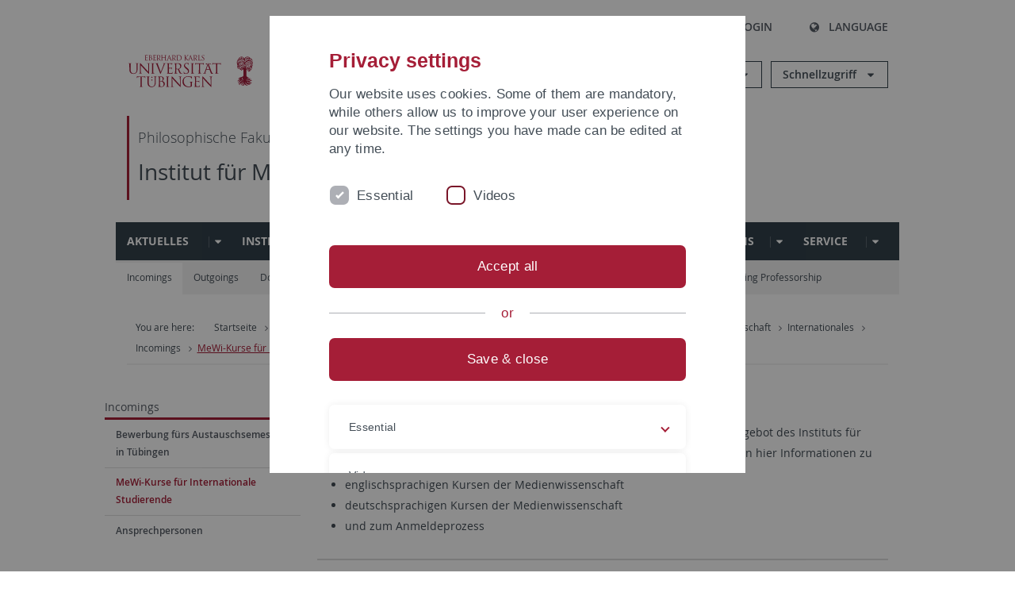

--- FILE ---
content_type: text/html; charset=utf-8
request_url: https://uni-tuebingen.de/es/fakultaeten/philosophische-fakultaet/fachbereiche/philosophie-rhetorik-medien/institut-fuer-medienwissenschaft/internationales/incomings/mewi-kurse-fuer-internationale-studierende/
body_size: 15803
content:
<!DOCTYPE html>
<html lang="es">
<head>

<meta charset="utf-8">
<!-- 
	This website is powered by TYPO3 - inspiring people to share!
	TYPO3 is a free open source Content Management Framework initially created by Kasper Skaarhoj and licensed under GNU/GPL.
	TYPO3 is copyright 1998-2026 of Kasper Skaarhoj. Extensions are copyright of their respective owners.
	Information and contribution at https://typo3.org/
-->

<base href="https://uni-tuebingen.de/">
<link rel="icon" href="/_assets/7d66ab3e4599366251c5af46f0e770b9/Images/favicon.ico" type="image/vnd.microsoft.icon">

<meta http-equiv="x-ua-compatible" content="IE=edge">
<meta name="generator" content="TYPO3 CMS">
<meta name="viewport" content="width=device-width, initial-scale=1.0, user-scalable=yes">
<meta name="robots" content="index,follow">
<meta name="twitter:card" content="summary">
<meta name="language" content="de">
<meta name="date" content="2022-02-11">
<meta name="title" content="MeWi-Kurse für Internationale Studierende">


<link rel="stylesheet" href="/typo3temp/assets/compressed/merged-088d6f1e055b6483444c31caec728def-efe8524d4c9dc3e28d91b221099bea24.css?1764770257" media="all">






<meta name="keywords" content=" "/><title>MeWi-Kurse für Internationale Studierende&#32;&#124; University of Tübingen</title>      <link rel="apple-touch-icon" sizes="180x180" href="/_assets/7d66ab3e4599366251c5af46f0e770b9/Images/Favicons/apple-touch-icon.png">
      <link rel="icon" type="image/png" sizes="32x32" href="/_assets/7d66ab3e4599366251c5af46f0e770b9/Images/Favicons/favicon-32x32.png">
      <link rel="icon" type="image/png" sizes="16x16" href="/_assets/7d66ab3e4599366251c5af46f0e770b9/Images/Favicons/favicon-16x16.png">
      <link rel="manifest" href="/_assets/7d66ab3e4599366251c5af46f0e770b9/Images/Favicons/site.webmanifest">
      <link rel="mask-icon" href="/_assets/7d66ab3e4599366251c5af46f0e770b9/Images/Favicons/safari-pinned-tab.svg" color="#5bbad5">
      <meta name="msapplication-TileColor" content="#da532c">
      <meta name="theme-color" content="#ffffff">
<link rel="canonical" href="https://uni-tuebingen.de/es/fakultaeten/philosophische-fakultaet/fachbereiche/philosophie-rhetorik-medien/institut-fuer-medienwissenschaft/internationales/incomings/mewi-kurse-fuer-internationale-studierende/"/>

<link rel="alternate" hreflang="de-DE" href="https://uni-tuebingen.de/fakultaeten/philosophische-fakultaet/fachbereiche/philosophie-rhetorik-medien/institut-fuer-medienwissenschaft/internationales/incomings/mewi-kurse-fuer-internationale-studierende/"/>
<link rel="alternate" hreflang="en-GB" href="https://uni-tuebingen.de/en/fakultaeten/philosophische-fakultaet/fachbereiche/philosophie-rhetorik-medien/institute-of-media-studies/international/incomings/media-studies-classes-for-exchange-students/"/>
<link rel="alternate" hreflang="x-default" href="https://uni-tuebingen.de/fakultaeten/philosophische-fakultaet/fachbereiche/philosophie-rhetorik-medien/institut-fuer-medienwissenschaft/internationales/incomings/mewi-kurse-fuer-internationale-studierende/"/>
</head>
<body class="page149028">


<div class="ut-page">
    <header class="ut-page__header ut-page-header">
    
        <nav class="ut-nav ut-nav--skipanchors" aria-label="Skip parts">
    <ul class="ut-nav__list " >
        <li class="ut-nav__item " data-level-count="1" >
            <a class="ut-link ut-nav__link hidden-xs hidden-sm sr-only sr-only-focusable" href="/es/fakultaeten/philosophische-fakultaet/fachbereiche/philosophie-rhetorik-medien/institut-fuer-medienwissenschaft/internationales/incomings/mewi-kurse-fuer-internationale-studierende/#ut-identifier--main-nav" tabindex="0">Skip to main navigation</a>
        </li>
        <li class="ut-nav__item " data-level-count="2" >
            <a class="ut-link ut-nav__link sr-only sr-only-focusable" href="/es/fakultaeten/philosophische-fakultaet/fachbereiche/philosophie-rhetorik-medien/institut-fuer-medienwissenschaft/internationales/incomings/mewi-kurse-fuer-internationale-studierende/#ut-identifier--main-content" tabindex="0">Skip to content</a>
        </li>
        <li class="ut-nav__item " data-level-count="3" >
            <a class="ut-link ut-nav__link sr-only sr-only-focusable" href="/es/fakultaeten/philosophische-fakultaet/fachbereiche/philosophie-rhetorik-medien/institut-fuer-medienwissenschaft/internationales/incomings/mewi-kurse-fuer-internationale-studierende/#ut-identifier--footer" tabindex="0" >Skip to footer</a>
        </li>
        <li class="ut-nav__item " data-level-count="4" >
            <a class="ut-link ut-nav__link hidden-xs sr-only sr-only-focusable" href="/es/fakultaeten/philosophische-fakultaet/fachbereiche/philosophie-rhetorik-medien/institut-fuer-medienwissenschaft/internationales/incomings/mewi-kurse-fuer-internationale-studierende/#ut-identifier--search-toggle" tabindex="0">Skip to search</a>
        </li>
    </ul>
</nav>


        <div class="container ut-page-header__container">
            
<div class="ut-page-header__menu">
	<nav class="ut-nav ut-nav--meta-top ut-page-header__meta"
		 aria-label="Metanavigation">
		<ul class="ut-nav__list">
			<li class="ut-nav__item " data-level-count="1"><a href="/es/uni-a-z/" class="ut-link ut-nav__link"><span class="ut-link__icon ut-link__icon--left ut-icon-info-circled ut-icon"></span>Uni A-Z</a></li><li class="ut-nav__item " data-level-count="1"><a href="/es/kontakt/" class="ut-link ut-nav__link"><span class="ut-link__icon ut-link__icon--left ut-icon-mail-squared ut-icon"></span>Kontakt</a></li>
		</ul>
	</nav>

	<nav class="ut-page-header__switch ut-switchbar">
		<ul class="ut-switchbar__list">
			<li class="ut-switchbar__item" id="switchbar-search">
				<button class="ut-switchbar__toggle" id="ut-identifier--search-toggle" data-toggle="switchbar"
						data-target="#switchblock-search"
						aria-haspopup="true" aria-expanded="false" tabindex="0">
					<span class="ut-switchbar__icon ut-icon ut-icon-search"></span>
					<span class="ut-switchbar__label">Search</span>
				</button>
				<div class="ut-switchblock__item ut-switchblock__item--dropdown" id="switchblock-search">
					<div class="ut-switchblock__header">
						<span class="ut-switchblock__title">Search (via Ecosia)</span>
					</div>
					<div class="ut-switchblock__content">
						<form class="ut-form ut-form--search ut-form--small" name="searchForm" role="search" action="https://www.ecosia.org/search" onsubmit="appendSiteToQuery()">
							<fieldset>
								<legend>Search</legend>
								<div class="ut-form__row row ">
									<input class="ut-form__input ut-form__field" id="search" type="search" name="q" placeholder="Your search request" value="" aria-label="Enter search request" required/>
								</div>
								<div class="ut-form__actions row ">
									<button type="submit" class="ut-btn ut-btn--outline ut-btn--color-primary-1 ut-form__action" aria-label="Start search">
										Search
										<span class="ut-btn__icon ut-btn__icon--right ut-icon ut-icon-right-big"></span>
									</button>
								</div>
							</fieldset>
						</form>
					</div>
					<span class="ut-switchblock__close-icon ut-icon ut-icon-cancel" role="button" tabindex="0"></span>
				</div>
			</li>
			<li class="ut-switchbar__item" id="switchbar-login" data-login-nonceurl="/es/fakultaeten/philosophische-fakultaet/fachbereiche/philosophie-rhetorik-medien/institut-fuer-medienwissenschaft/internationales/incomings/mewi-kurse-fuer-internationale-studierende?type=1727092915">
				
						<button class="ut-switchbar__toggle" data-toggle="switchbar" data-target="#switchblock-login" data-sslredirect="true" aria-haspopup="true" aria-expanded="false" tabindex="0">
							<span class="ut-switchbar__icon ut-icon ut-icon-login"></span>
							<span class="ut-switchbar__label">Login</span>
						</button>
					
				<div class="ut-switchblock__item ut-switchblock__item--dropdown" id="switchblock-login">
					<div class="ut-switchblock__header">
						<span class="ut-switchblock__title">Login</span>
					</div>
					<div class="ut-switchblock__content">
						

	<form class="ut-form ut-form--login ut-form--small" action="https://uni-tuebingen.de/es/login/" method="post">
		<fieldset>
			<legend>Login Form</legend>
			<div class="ut-form__row row">
				<input
						class="ut-form__input ut-form__field"
						id="user"
						name="user"
						placeholder="Username"
						value=""
						aria-label="Enter username"
						required=""
						type="text" />
			</div>
			<div class="ut-form__row row">
				<input class="ut-form__input ut-form__field"
						id="password"
						name="pass"
						placeholder="Password"
						value=""
						aria-label="Enter password"
						required=""
						type="password" />
			</div>

			<input type="hidden" name="logintype" value="login" />
			
			<input type="hidden" name="pid" value="146,147,166,8290,8291,8394,8395,8425,8426,9608,31267,8293,8366@c40ba2f920a5ca0bb18bcdfcdc389e757e48a010" />
			<input type="hidden" name="redirect_url" value="" />
			<input type="hidden" name="tx_felogin_pi1[noredirect]" value="0" />
			<input type="hidden" name="referer" value="/es/fakultaeten/philosophische-fakultaet/fachbereiche/philosophie-rhetorik-medien/institut-fuer-medienwissenschaft/internationales/incomings/mewi-kurse-fuer-internationale-studierende/" />
			<input type="hidden" name="__RequestToken" value="will be filled via ajax" data-login-noncecontainer="" />

			<div class="ut-form__actions row">
				<button type="submit" class="ut-btn ut-btn--outline ut-btn--color-primary-1 ut-form__action"
						aria-label="Login">Login<span
						class="ut-btn__icon ut-btn__icon--right ut-icon ut-icon-right-big"></span></button>
			</div>
		</fieldset>
	</form>



					</div>
					<span class="ut-switchblock__close-icon ut-icon ut-icon-cancel" role="button" tabindex="0"></span>
				</div>
			</li>
			<li class="ut-switchbar__item" id="switchbar-language">
				<button class="ut-switchbar__toggle" data-toggle="switchbar" data-target="#switchblock-language"
						aria-haspopup="true" aria-expanded="false" tabindex="0">
					<span class="ut-switchbar__icon ut-icon ut-icon-globe"></span>
					<span class="ut-switchbar__label">Language</span>
				</button>
				<div class="ut-switchblock__item ut-switchblock__item--dropdown" id="switchblock-language">
					<div class="ut-switchblock__header">
						<span class="ut-switchblock__title">Choose language</span>
					</div>
					<div class="ut-switchblock__content">
						<nav class="ut-nav ut-nav--language"
							 aria-label="Language switcher">
							<ul class="ut-nav__list"><li class="ut-nav__item"><a href="/fakultaeten/philosophische-fakultaet/fachbereiche/philosophie-rhetorik-medien/institut-fuer-medienwissenschaft/internationales/incomings/mewi-kurse-fuer-internationale-studierende/" class="ut-link ut-nav__link">German</a></li><li class="ut-nav__item"><a href="/en/fakultaeten/philosophische-fakultaet/fachbereiche/philosophie-rhetorik-medien/institute-of-media-studies/international/incomings/media-studies-classes-for-exchange-students/" class="ut-link ut-nav__link">English</a></li><li class="ut-nav__item"><a href="/es/fakultaeten/philosophische-fakultaet/fachbereiche/philosophie-rhetorik-medien/institut-fuer-medienwissenschaft/internationales/incomings/mewi-kurse-fuer-internationale-studierende/" class="ut-link ut-nav__link">Spanish</a></li></ul>
						</nav>
					</div>
					<span class="ut-switchblock__close-icon ut-icon ut-icon-cancel" role="button" tabindex="0"></span>
				</div>
			</li>
			
			
			<li class="ut-switchbar__item" id="switchbar-menu">
				<button class="ut-switchbar__toggle" id="ut-identifier--menu-toggle" data-toggle="switchbar"
						data-target="#switchblock-menu" title="Menu" aria-haspopup="true"
						aria-expanded="false">
					<span class="ut-switchbar__icon ut-icon ut-icon-menu"></span>
					<span class="ut-switchbar__icon ut-icon ut-icon-cancel"></span>
					<span class="ut-switchbar__label sr-only-focusable">Mainmenu</span>
				</button>
			</li>
		</ul>
	</nav>
</div>


            

<div class="ut-page-header__banner">
	<div class="ut-page-header__logos">
		<a href="/es/" class="ut-logo-link ut-logo-link--main">
			<img class="ut-img ut-img--logo ut-img--logo-main" alt="Logo of the University Tübingen" src="/_assets/7d66ab3e4599366251c5af46f0e770b9/Images/Logo_Universitaet_Tuebingen.svg" width="269" height="70" />
		</a>
		
				<a class="ut-logo-link ut-logo-link--excellence" href="/es/exzellenzstrategie/">
					<img class="ut-img ut-img--logo ut-img--logo-excellence" alt="Logo of the Excellence Strategy" src="/_assets/7d66ab3e4599366251c5af46f0e770b9/Images/Logo_Universitaet_Tuebingen_Exzellent_EN.svg" width="230" height="30" />
				</a>
			

	</div>

	<div class="ut-page-header__dropdowns">
		<div class="ut-dropdown">
			<button class="ut-dropdown__toggle ut-dropdown__toggle--outline" id="header-dropdown-toggle-groups" aria-controls="ut-information" aria-expanded="false"
					type="button" data-toggle="dropdown">
				Informationen für
			</button>
			<ul class="ut-dropdown__menu  dropdown-menu" id="ut-information"><li class="ut-dropdown__item"><a href="/es/studium/studieninteresse/" class="ut-link ut-dropdown__link">Studieninteressierte</a></li><li class="ut-dropdown__item"><a href="/es/studium/" class="ut-link ut-dropdown__link">Studierende</a></li><li class="ut-dropdown__item"><a href="/es/beschaeftigte/" class="ut-link ut-dropdown__link" title="Übersicht über wichtige Anlaufstellen, Angebote und News für Beschäftigte der Universität Tübingen.">Beschäftigte</a></li><li class="ut-dropdown__item"><a href="/es/lehrende/" class="ut-link ut-dropdown__link" title="Weiterbildungsmöglichkeiten, Beratung und Informationen sowie konkrete Hilfsangebote für Lehrende der Universität Tübingen.">Lehrende</a></li><li class="ut-dropdown__item"><a href="/es/alumni/" class="ut-link ut-dropdown__link" title="Herzlich willkommen beim Alumni-Netzwerk der Universität Tübingen. Informationen, Kontakte und Veranstaltungen für ehemalige Studierende und Forschende: Stay connected! ">Alumni</a></li><li class="ut-dropdown__item"><a href="/es/universitaet/aktuelles-und-publikationen/medienservice/" class="ut-link ut-dropdown__link">Medien</a></li><li class="ut-dropdown__item"><a href="/es/wirtschaft/" class="ut-link ut-dropdown__link" title="Von der Universität in die Praxis: Anlaufstellen für das Recruiting von Nachwuchskräften sowie Forschungskooperationen mit Unternehmen. ">Wirtschaft</a></li><li class="ut-dropdown__item"><a href="/es/weiterbildung/" class="ut-link ut-dropdown__link" title="Für Ihren nächsten Karriereschritt: Wissenschaftliche Weiterbildungsprogramme zur Qualifizierung und Professionalisierung im Beruf. ">Weiterbildung</a></li></ul>
		</div>
		<div class="ut-dropdown">
			<button class="ut-dropdown__toggle ut-dropdown__toggle--outline" id="header-dropdown-toggle-quicklinks" aria-controls="ut-quicklinks" aria-expanded="false"
					type="button" data-toggle="dropdown">
				Schnellzugriff
			</button>
			<ul class="ut-dropdown__menu  dropdown-menu" id="ut-quicklinks"><li class="ut-dropdown__item"><a href="/es/studium/studienangebot/verzeichnis-der-studiengaenge/" class="ut-link ut-dropdown__link">Alle Studiengänge</a></li><li class="ut-dropdown__item"><a href="https://alma.uni-tuebingen.de/alma/pages/cs/sys/portal/hisinoneStartPage.faces" target="_blank" class="ut-link ut-dropdown__link" rel="noreferrer">ALMA Portal</a></li><li class="ut-dropdown__item"><a href="/es/exzellenzstrategie/" class="ut-link ut-dropdown__link">Exzellenzstrategie</a></li><li class="ut-dropdown__item"><a href="https://epv-welt.uni-tuebingen.de/RestrictedPages/StartSearch.aspx" target="_blank" class="ut-link ut-dropdown__link" rel="noreferrer">Personensuche (EPV)</a></li><li class="ut-dropdown__item"><a href="/es/einrichtungen/verwaltung/iv-studierende/studierendenabteilung/studierendensekretariat/" class="ut-link ut-dropdown__link">Studierendensekretariat</a></li><li class="ut-dropdown__item"><a href="/es/einrichtungen/universitaetsbibliothek/" class="ut-link ut-dropdown__link">Universitätsbibliothek</a></li><li class="ut-dropdown__item"><a href="https://alma.uni-tuebingen.de/alma/pages/cs/sys/portal/hisinoneStartPage.faces" target="_blank" class="ut-link ut-dropdown__link" rel="noreferrer">Vorlesungsverzeichnis</a></li><li class="ut-dropdown__item"><a href="https://webmail.uni-tuebingen.de/" target="_blank" class="ut-link ut-dropdown__link" rel="noreferrer">Webmail Uni Tübingen</a></li><li class="ut-dropdown__item"><a href="/es/studium/beratung-und-info/zentrale-studienberatung/" class="ut-link ut-dropdown__link">Zentrale Studienberatung</a></li></ul>
		</div>
	</div>
</div>




            
    <nav class="ut-nav-area ut-page-header__area_nav" aria-label="Bereichsnavigation">
        
                <h4 class="ut-heading ut-nav-area__prev-level">
                    <a href="/es/fakultaeten/philosophische-fakultaet/fakultaet/" title="Philosophische Fakultät" class="ut-link ut-nav-area__link ut-nav-area__link--prev">
                        Philosophische Fakultät
                    </a>
                </h4>
                <h2 class="ut-heading ut-nav-area__current-level">
                    <a class="ut-link ut-nav-area__link" title="Institut für Medienwissenschaft" href="/es/fakultaeten/philosophische-fakultaet/fachbereiche/philosophie-rhetorik-medien/institut-fuer-medienwissenschaft/institut/">
                        Institut für Medienwissenschaft
                    </a>
                </h2>
            
    </nav>



            

<div class="ut-page__switchblock ut-switchblock">
	<div class="ut-switchblock__item" id="switchblock-menu">
		<div class="ut-switchblock__header">
			
					<span class="ut-switchblock__title">Institut für Medienwissenschaft</span>
				
		</div>
		<div class="ut-switchblock__content" data-breadcrumbuids="173034,84048">
			<nav class="ut-nav ut-nav--main lory-slider js_variablewidth variablewidth" id="ut-identifier--main-nav" data-current-pid="149028" data-current-languageuid="2" data-navigationshortener-label="More..."> <div class="lory-frame js_frame"><ul class="ut-nav__list ut-nav__list--level-1 lory-slides js_slides"><li class="ut-nav__item ut-nav__item--level-1 lory-slides__item js-slide" aria-haspopup="true" aria-expanded="false"><div class="ut-nav__link-group"><a href="/es/fakultaeten/philosophische-fakultaet/fachbereiche/philosophie-rhetorik-medien/institut-fuer-medienwissenschaft/aktuelles/" class="ut-link ut-nav__link ut-nav__link--level-1">Aktuelles</a><a class="ut-nav__toggle-link" role="button" aria-label="Menü ein-/ausblenden" data-menu-currentpid="10094"><span class="ut-nav__toggle-line"></span><span class="ut-nav__toggle-icon"></span></a></div><ul class="ut-nav__list ut-nav__list--level-2"><li class="ut-nav__item ut-nav__item--close-level"><a href="#" class="ut-nav__link ut-nav__link--close-level"><span class="ut-icon ut-icon-angle-left ut-nav__link-icon ut-nav__link-icon--left"></span>Back</a></li><li class="ut-nav__item ut-nav__item--level-2"><a href="/es/studium/studienorganisation/semester-und-studienplanung/semestertermine/" class="ut-link ut-nav__link ut-nav__link--level-2">Wichtige Semestertermine</a></li></ul></li><li class="ut-nav__item ut-nav__item--level-1 lory-slides__item js-slide" aria-haspopup="true" aria-expanded="false"><div class="ut-nav__link-group"><a href="/es/fakultaeten/philosophische-fakultaet/fachbereiche/philosophie-rhetorik-medien/institut-fuer-medienwissenschaft/institut/" class="ut-link ut-nav__link ut-nav__link--level-1">Institut</a><a class="ut-nav__toggle-link" role="button" aria-label="Menü ein-/ausblenden" data-menu-currentpid="10084"><span class="ut-nav__toggle-line"></span><span class="ut-nav__toggle-icon"></span></a></div><ul class="ut-nav__list ut-nav__list--level-2"><li class="ut-nav__item ut-nav__item--close-level"><a href="#" class="ut-nav__link ut-nav__link--close-level"><span class="ut-icon ut-icon-angle-left ut-nav__link-icon ut-nav__link-icon--left"></span>Back</a></li><li class="ut-nav__item ut-nav__item--level-2"><div class="ut-nav__link-group"><a href="/es/fakultaeten/philosophische-fakultaet/fachbereiche/philosophie-rhetorik-medien/institut-fuer-medienwissenschaft/institut/profil/" class="ut-link ut-nav__link ut-nav__link--level-2">Profil</a><a class="ut-nav__toggle-link" data-menuajax-refresh="true" role="button" data-menu-currentpid="10095"><span class="ut-nav__toggle-line"></span><span class="ut-nav__toggle-icon"></span></a></div><ul class="ut-nav__list ut-nav__list--level-3"><li class="ut-nav__item ut-nav__item--close-level"><a href="#" class="ut-nav__link ut-nav__link--close-level"><span class="ut-icon ut-icon-angle-left ut-nav__link-icon ut-nav__link-icon--left"></span>Back</a></li><li class="ut-nav__item ut-nav__item--level-3"><a href="/es/fakultaeten/philosophische-fakultaet/fachbereiche/philosophie-rhetorik-medien/institut-fuer-medienwissenschaft/gruendungsfeier-des-instituts/" class="ut-link ut-nav__link ut-nav__link--level-3" tabindex="0">Gründungsfeier des Instituts</a></li><li class="ut-nav__item ut-nav__item--level-3"><a href="/es/fakultaeten/philosophische-fakultaet/fachbereiche/philosophie-rhetorik-medien/institut-fuer-medienwissenschaft/institut/profil/geschichte-des-instituts/" class="ut-link ut-nav__link ut-nav__link--level-3" tabindex="0">Geschichte des Instituts</a></li><li class="ut-nav__item ut-nav__item--level-3"><a href="/es/fakultaeten/philosophische-fakultaet/fachbereiche/philosophie-rhetorik-medien/institut-fuer-medienwissenschaft/institut/profil/das-universitaere-umfeld/" class="ut-link ut-nav__link ut-nav__link--level-3" tabindex="0">Das universitäre Umfeld</a></li><li class="ut-nav__item ut-nav__item--level-3"><a href="/es/fakultaeten/philosophische-fakultaet/fachbereiche/philosophie-rhetorik-medien/institut-fuer-medienwissenschaft/institut/profil/studierende-zum-ifm/" class="ut-link ut-nav__link ut-nav__link--level-3" tabindex="0">Studierende zum IfM</a></li></ul></li><li class="ut-nav__item ut-nav__item--level-2"><a href="/es/fakultaeten/philosophische-fakultaet/fachbereiche/philosophie-rhetorik-medien/institut-fuer-medienwissenschaft/institut/geschaeftsfuehrung/" class="ut-link ut-nav__link ut-nav__link--level-2">Geschäftsführung</a></li><li class="ut-nav__item ut-nav__item--level-2"><div class="ut-nav__link-group"><a href="/es/fakultaeten/philosophische-fakultaet/fachbereiche/philosophie-rhetorik-medien/institut-fuer-medienwissenschaft/institut/lehrstuehle/" class="ut-link ut-nav__link ut-nav__link--level-2">Lehrstühle</a><a class="ut-nav__toggle-link" data-menuajax-refresh="true" role="button" data-menu-currentpid="133735"><span class="ut-nav__toggle-line"></span><span class="ut-nav__toggle-icon"></span></a></div><ul class="ut-nav__list ut-nav__list--level-3"><li class="ut-nav__item ut-nav__item--close-level"><a href="#" class="ut-nav__link ut-nav__link--close-level"><span class="ut-icon ut-icon-angle-left ut-nav__link-icon ut-nav__link-icon--left"></span>Back</a></li><li class="ut-nav__item ut-nav__item--level-3"><div class="ut-nav__link-group"><a href="/es/fakultaeten/philosophische-fakultaet/fachbereiche/philosophie-rhetorik-medien/institut-fuer-medienwissenschaft/institut/lehrstuehle/lehrstuhl-fuer-audiovisuelle-medien-film-und-fernsehen/" class="ut-link ut-nav__link ut-nav__link--level-3" data-menuajax-parentpage="133741" tabindex="0">Lehrstuhl für Audiovisuelle Medien, Film und Fernsehen</a><a class="ut-nav__toggle-link" data-menuajax-refresh="true" role="button" data-menu-currentpid="133741"><span class="ut-nav__toggle-line"></span><span class="ut-nav__toggle-icon"></span></a></div></li><li class="ut-nav__item ut-nav__item--level-3"><div class="ut-nav__link-group"><a href="/es/fakultaeten/philosophische-fakultaet/fachbereiche/philosophie-rhetorik-medien/institut-fuer-medienwissenschaft/institut/lehrstuehle/lehrstuhl-fuer-digitalisierung-und-gesellschaftliche-verantwortung/" class="ut-link ut-nav__link ut-nav__link--level-3" data-menuajax-parentpage="215146" tabindex="0">Lehrstuhl für Digitalisierung und gesellschaftliche Verantwortung</a><a class="ut-nav__toggle-link" data-menuajax-refresh="true" role="button" data-menu-currentpid="215146"><span class="ut-nav__toggle-line"></span><span class="ut-nav__toggle-icon"></span></a></div></li><li class="ut-nav__item ut-nav__item--level-3"><a href="/es/fakultaeten/philosophische-fakultaet/fachbereiche/philosophie-rhetorik-medien/institut-fuer-medienwissenschaft/institut/personen/zurstiege-guido-prof-dr/" class="ut-link ut-nav__link ut-nav__link--level-3" tabindex="0">Lehrstuhl für Empirische Medienforschung</a></li><li class="ut-nav__item ut-nav__item--level-3"><a href="/es/fakultaeten/philosophische-fakultaet/fachbereiche/philosophie-rhetorik-medien/institut-fuer-medienwissenschaft/institut/personen/poerksen-bernhard-prof-dr/" class="ut-link ut-nav__link ut-nav__link--level-3" tabindex="0">Lehrstuhl für Print und Onlinemedien</a></li><li class="ut-nav__item ut-nav__item--level-3"><div class="ut-nav__link-group"><a href="/es/fakultaeten/philosophische-fakultaet/fachbereiche/philosophie-rhetorik-medien/institut-fuer-medienwissenschaft/institut/lehrstuehle/lehrstuhl-fuer-transformationen-der-medienkultur/" class="ut-link ut-nav__link ut-nav__link--level-3" data-menuajax-parentpage="147489" tabindex="0">Lehrstuhl für Transformationen der Medienkultur</a><a class="ut-nav__toggle-link" data-menuajax-refresh="true" role="button" data-menu-currentpid="147489"><span class="ut-nav__toggle-line"></span><span class="ut-nav__toggle-icon"></span></a></div></li></ul></li><li class="ut-nav__item ut-nav__item--level-2"><div class="ut-nav__link-group"><a href="/es/fakultaeten/philosophische-fakultaet/fachbereiche/philosophie-rhetorik-medien/institut-fuer-medienwissenschaft/institut/personen/" class="ut-link ut-nav__link ut-nav__link--level-2">Personen</a><a class="ut-nav__toggle-link" data-menuajax-refresh="true" role="button" data-menu-currentpid="10088"><span class="ut-nav__toggle-line"></span><span class="ut-nav__toggle-icon"></span></a></div><ul class="ut-nav__list ut-nav__list--level-3"><li class="ut-nav__item ut-nav__item--close-level"><a href="#" class="ut-nav__link ut-nav__link--close-level"><span class="ut-icon ut-icon-angle-left ut-nav__link-icon ut-nav__link-icon--left"></span>Back</a></li><li class="ut-nav__item ut-nav__item--level-3"><a href="/es/fakultaeten/philosophische-fakultaet/fachbereiche/philosophie-rhetorik-medien/institut-fuer-medienwissenschaft/institut/personen/atteneder-helena-dr/" class="ut-link ut-nav__link ut-nav__link--level-3" tabindex="0">Atteneder, Helena, Dr.</a></li><li class="ut-nav__item ut-nav__item--level-3"><a href="/es/fakultaeten/philosophische-fakultaet/fachbereiche/philosophie-rhetorik-medien/institut-fuer-medienwissenschaft/institut/personen/borchers-nils-s-pd-dr/" class="ut-link ut-nav__link ut-nav__link--level-3" tabindex="0">Borchers, Nils S., PD Dr.</a></li><li class="ut-nav__item ut-nav__item--level-3"><a href="/es/fakultaeten/philosophische-fakultaet/fachbereiche/philosophie-rhetorik-medien/institut-fuer-medienwissenschaft/institut/personen/burkhardt-anne-dr/" class="ut-link ut-nav__link ut-nav__link--level-3" tabindex="0">Burkhardt, Anne, Dr.</a></li><li class="ut-nav__item ut-nav__item--level-3"><a href="/es/fakultaeten/philosophische-fakultaet/fachbereiche/philosophie-rhetorik-medien/institut-fuer-medienwissenschaft/institut/personen/eberhardt-ute/" class="ut-link ut-nav__link ut-nav__link--level-3" tabindex="0">Eberhardt, Ute</a></li><li class="ut-nav__item ut-nav__item--level-3"><a href="/es/fakultaeten/philosophische-fakultaet/fachbereiche/philosophie-rhetorik-medien/institut-fuer-medienwissenschaft/institut/personen/feyersinger-erwin-dr/" class="ut-link ut-nav__link ut-nav__link--level-3" tabindex="0">Feyersinger, Erwin, Dr.</a></li><li class="ut-nav__item ut-nav__item--level-3"><a href="/es/fakultaeten/philosophische-fakultaet/fachbereiche/philosophie-rhetorik-medien/institut-fuer-medienwissenschaft/institut/personen/fischer-julia-deborah-ma/" class="ut-link ut-nav__link ut-nav__link--level-3" tabindex="0">Fischer, Julia Deborah, M.A.</a></li><li class="ut-nav__item ut-nav__item--level-3"><a href="/es/fakultaeten/philosophische-fakultaet/fachbereiche/philosophie-rhetorik-medien/institut-fuer-medienwissenschaft/institut/personen/fruth-pia-dr/" class="ut-link ut-nav__link ut-nav__link--level-3" tabindex="0">Fruth, Pia, Dr.</a></li><li class="ut-nav__item ut-nav__item--level-3"><a href="/es/fakultaeten/philosophische-fakultaet/fachbereiche/philosophie-rhetorik-medien/institut-fuer-medienwissenschaft/institut/personen/gueney-selma-ma/" class="ut-link ut-nav__link ut-nav__link--level-3" tabindex="0">Güney, Selma, M.A.</a></li><li class="ut-nav__item ut-nav__item--level-3"><a href="/es/fakultaeten/philosophische-fakultaet/fachbereiche/philosophie-rhetorik-medien/institut-fuer-medienwissenschaft/institut/personen/haegele-ulrich-pd-dr/" class="ut-link ut-nav__link ut-nav__link--level-3" tabindex="0">Hägele, Ulrich, PD Dr.</a></li><li class="ut-nav__item ut-nav__item--level-3"><a href="/es/fakultaeten/philosophische-fakultaet/fachbereiche/philosophie-rhetorik-medien/institut-fuer-medienwissenschaft/institut/personen/haeusermann-juerg-prof-dr-ir/" class="ut-link ut-nav__link ut-nav__link--level-3" tabindex="0">Häusermann, Jürg, Prof. Dr., i.R.</a></li><li class="ut-nav__item ut-nav__item--level-3"><a href="/es/fakultaeten/philosophische-fakultaet/fachbereiche/philosophie-rhetorik-medien/institut-fuer-medienwissenschaft/institut/personen/haverkaemper-lisa/" class="ut-link ut-nav__link ut-nav__link--level-3" tabindex="0">Haverkämper, Lisa</a></li><li class="ut-nav__item ut-nav__item--level-3"><a href="/es/fakultaeten/philosophische-fakultaet/fachbereiche/philosophie-rhetorik-medien/institut-fuer-medienwissenschaft/institut/personen/heft-annett-prof-dr/" class="ut-link ut-nav__link ut-nav__link--level-3" tabindex="0">Heft, Annett, Prof. Dr.</a></li><li class="ut-nav__item ut-nav__item--level-3"><a href="/es/fakultaeten/philosophische-fakultaet/fachbereiche/philosophie-rhetorik-medien/institut-fuer-medienwissenschaft/institut/personen/kalich-erika/" class="ut-link ut-nav__link ut-nav__link--level-3" tabindex="0">Kalich, Erika</a></li><li class="ut-nav__item ut-nav__item--level-3"><a href="/es/fakultaeten/philosophische-fakultaet/fachbereiche/philosophie-rhetorik-medien/institut-fuer-medienwissenschaft/institut/personen/kleber-claus-prof-dr/" class="ut-link ut-nav__link ut-nav__link--level-3" tabindex="0">Kleber, Claus, Prof. Dr.</a></li><li class="ut-nav__item ut-nav__item--level-3"><a href="/es/fakultaeten/philosophische-fakultaet/fachbereiche/philosophie-rhetorik-medien/institut-fuer-medienwissenschaft/institut/personen/losch-birgit/" class="ut-link ut-nav__link ut-nav__link--level-3" tabindex="0">Losch, Birgit</a></li><li class="ut-nav__item ut-nav__item--level-3"><div class="ut-nav__link-group"><a href="/es/fakultaeten/philosophische-fakultaet/fachbereiche/philosophie-rhetorik-medien/institut-fuer-medienwissenschaft/institut/personen/marschall-susanne-prof-dr/" class="ut-link ut-nav__link ut-nav__link--level-3" data-menuajax-parentpage="10445" tabindex="0">Marschall, Susanne, Prof. Dr.</a><a class="ut-nav__toggle-link" data-menuajax-refresh="true" role="button" data-menu-currentpid="10445"><span class="ut-nav__toggle-line"></span><span class="ut-nav__toggle-icon"></span></a></div></li><li class="ut-nav__item ut-nav__item--level-3"><a href="/es/fakultaeten/philosophische-fakultaet/fachbereiche/philosophie-rhetorik-medien/institut-fuer-medienwissenschaft/institut/personen/martella-sabine-ma/" class="ut-link ut-nav__link ut-nav__link--level-3" tabindex="0">Martella, Sabine, M.A.</a></li><li class="ut-nav__item ut-nav__item--level-3"><a href="/es/fakultaeten/philosophische-fakultaet/fachbereiche/philosophie-rhetorik-medien/institut-fuer-medienwissenschaft/institut/personen/maurer-torsten-dr/" class="ut-link ut-nav__link ut-nav__link--level-3" tabindex="0">Maurer, Torsten, Dr.</a></li><li class="ut-nav__item ut-nav__item--level-3"><a href="/es/fakultaeten/philosophische-fakultaet/fachbereiche/philosophie-rhetorik-medien/institut-fuer-medienwissenschaft/institut/personen/mika-melanie-m-dr-des/" class="ut-link ut-nav__link ut-nav__link--level-3" tabindex="0">Mika, Melanie M., Dr. des</a></li><li class="ut-nav__item ut-nav__item--level-3"><a href="/es/fakultaeten/philosophische-fakultaet/fachbereiche/philosophie-rhetorik-medien/institut-fuer-medienwissenschaft/institut/personen/pelzer-michael-ma/" class="ut-link ut-nav__link ut-nav__link--level-3" tabindex="0">Pelzer, Michael, M.A.</a></li><li class="ut-nav__item ut-nav__item--level-3"><a href="/es/fakultaeten/philosophische-fakultaet/fachbereiche/philosophie-rhetorik-medien/institut-fuer-medienwissenschaft/institut/personen/poerksen-bernhard-prof-dr/" class="ut-link ut-nav__link ut-nav__link--level-3" tabindex="0">Pörksen, Bernhard, Prof. Dr.</a></li><li class="ut-nav__item ut-nav__item--level-3"><a href="/es/fakultaeten/philosophische-fakultaet/fachbereiche/philosophie-rhetorik-medien/institut-fuer-medienwissenschaft/institut/personen/sachs-hombach-klaus-prof-dr-ir/" class="ut-link ut-nav__link ut-nav__link--level-3" tabindex="0">Sachs-Hombach, Klaus, Prof. Dr., i.R.</a></li><li class="ut-nav__item ut-nav__item--level-3"><a href="/es/fakultaeten/philosophische-fakultaet/fachbereiche/philosophie-rhetorik-medien/institut-fuer-medienwissenschaft/institut/personen/schaechterle-judith/" class="ut-link ut-nav__link ut-nav__link--level-3" tabindex="0">Schächterle, Judith</a></li><li class="ut-nav__item ut-nav__item--level-3"><a href="/es/fakultaeten/philosophische-fakultaet/fachbereiche/philosophie-rhetorik-medien/institut-fuer-medienwissenschaft/institut/personen/schilk-felix-dr/" class="ut-link ut-nav__link ut-nav__link--level-3" tabindex="0">Schilk, Felix, Dr.</a></li><li class="ut-nav__item ut-nav__item--level-3"><a href="/es/fakultaeten/philosophische-fakultaet/fachbereiche/philosophie-rhetorik-medien/institut-fuer-medienwissenschaft/institut/personen/schneider-kurt-ma/" class="ut-link ut-nav__link ut-nav__link--level-3" tabindex="0">Schneider, Kurt, M.A.</a></li><li class="ut-nav__item ut-nav__item--level-3"><a href="/es/fakultaeten/philosophische-fakultaet/fachbereiche/philosophie-rhetorik-medien/institut-fuer-medienwissenschaft/institut/personen/schulte-sanny-ma/" class="ut-link ut-nav__link ut-nav__link--level-3" tabindex="0">Schulte, Sanny, M.A.</a></li><li class="ut-nav__item ut-nav__item--level-3"><a href="/es/fakultaeten/philosophische-fakultaet/fachbereiche/philosophie-rhetorik-medien/institut-fuer-medienwissenschaft/institut/personen/sorce-giuliana-dr/" class="ut-link ut-nav__link ut-nav__link--level-3" tabindex="0" title="Sorce, Giuliana, Dr.">Sorce, Giuliana, Dr.</a></li><li class="ut-nav__item ut-nav__item--level-3"><a href="/es/fakultaeten/philosophische-fakultaet/fachbereiche/philosophie-rhetorik-medien/institut-fuer-medienwissenschaft/institut/personen/stemmler-claudius-ma/" class="ut-link ut-nav__link ut-nav__link--level-3" tabindex="0">Stemmler, Claudius, M.A.</a></li><li class="ut-nav__item ut-nav__item--level-3"><a href="/es/fakultaeten/philosophische-fakultaet/fachbereiche/philosophie-rhetorik-medien/institut-fuer-medienwissenschaft/institut/personen/thiele-martina-prof-dr/" class="ut-link ut-nav__link ut-nav__link--level-3" tabindex="0">Thiele, Martina, Prof. Dr.</a></li><li class="ut-nav__item ut-nav__item--level-3"><div class="ut-nav__link-group"><a href="/es/fakultaeten/philosophische-fakultaet/fachbereiche/philosophie-rhetorik-medien/institut-fuer-medienwissenschaft/institut/personen/thomas-tanja-prof-dr/" class="ut-link ut-nav__link ut-nav__link--level-3" data-menuajax-parentpage="59897" tabindex="0">Thomas, Tanja, Prof. Dr.</a><a class="ut-nav__toggle-link" data-menuajax-refresh="true" role="button" data-menu-currentpid="59897"><span class="ut-nav__toggle-line"></span><span class="ut-nav__toggle-icon"></span></a></div></li><li class="ut-nav__item ut-nav__item--level-3"><a href="/es/fakultaeten/philosophische-fakultaet/fachbereiche/philosophie-rhetorik-medien/institut-fuer-medienwissenschaft/institut/personen/troeger-mandy-pd-dr/" class="ut-link ut-nav__link ut-nav__link--level-3" tabindex="0">Tröger, Mandy, PD Dr.</a></li><li class="ut-nav__item ut-nav__item--level-3"><a href="/es/fakultaeten/philosophische-fakultaet/fachbereiche/philosophie-rhetorik-medien/institut-fuer-medienwissenschaft/institut/personen/ulrich-anne-dr/" class="ut-link ut-nav__link ut-nav__link--level-3" tabindex="0">Ulrich, Anne Dr.</a></li><li class="ut-nav__item ut-nav__item--level-3"><a href="/es/fakultaeten/philosophische-fakultaet/fachbereiche/philosophie-rhetorik-medien/institut-fuer-medienwissenschaft/institut/personen/zhang-maximilian-jun-ma/" class="ut-link ut-nav__link ut-nav__link--level-3" tabindex="0">Zhang, Maximilian Jun, M.A.</a></li><li class="ut-nav__item ut-nav__item--level-3"><div class="ut-nav__link-group"><a href="/es/fakultaeten/philosophische-fakultaet/fachbereiche/philosophie-rhetorik-medien/institut-fuer-medienwissenschaft/institut/personen/zurstiege-guido-prof-dr/" class="ut-link ut-nav__link ut-nav__link--level-3" data-menuajax-parentpage="10143" tabindex="0">Zurstiege, Guido, Prof. Dr.</a><a class="ut-nav__toggle-link" data-menuajax-refresh="true" role="button" data-menu-currentpid="10143"><span class="ut-nav__toggle-line"></span><span class="ut-nav__toggle-icon"></span></a></div></li><li class="ut-nav__item ut-nav__item--level-3"><a href="/es/fakultaeten/philosophische-fakultaet/fachbereiche/philosophie-rhetorik-medien/institut-fuer-medienwissenschaft/institut/personen/ehemalige-mitarbeiterinnen/" class="ut-link ut-nav__link ut-nav__link--level-3" tabindex="0">Ehemalige Mitarbeiter*innen</a></li></ul></li><li class="ut-nav__item ut-nav__item--level-2"><a href="/es/fakultaeten/philosophische-fakultaet/fachbereiche/philosophie-rhetorik-medien/institut-fuer-medienwissenschaft/institut/offene-stellen-stipendien/" class="ut-link ut-nav__link ut-nav__link--level-2">Offene Stellen / Stipendien</a></li><li class="ut-nav__item ut-nav__item--level-2"><div class="ut-nav__link-group"><a href="/es/fakultaeten/philosophische-fakultaet/fachbereiche/philosophie-rhetorik-medien/institut-fuer-medienwissenschaft/institut/tuebinger-medientage/" class="ut-link ut-nav__link ut-nav__link--level-2">Tübinger Medientage</a><a class="ut-nav__toggle-link" data-menuajax-refresh="true" role="button" data-menu-currentpid="172782"><span class="ut-nav__toggle-line"></span><span class="ut-nav__toggle-icon"></span></a></div><ul class="ut-nav__list ut-nav__list--level-3"><li class="ut-nav__item ut-nav__item--close-level"><a href="#" class="ut-nav__link ut-nav__link--close-level"><span class="ut-icon ut-icon-angle-left ut-nav__link-icon ut-nav__link-icon--left"></span>Back</a></li><li class="ut-nav__item ut-nav__item--level-3"><a href="/es/fakultaeten/philosophische-fakultaet/fachbereiche/philosophie-rhetorik-medien/institut-fuer-medienwissenschaft/institut/mediendozentur/" class="ut-link ut-nav__link ut-nav__link--level-3" tabindex="0">Tübinger Mediendozentur</a></li><li class="ut-nav__item ut-nav__item--level-3"><a href="http://tuebinale.de/" target="_blank" class="ut-link ut-nav__link ut-nav__link--level-3" tabindex="0" rel="noreferrer">Kurzfilmfestival Tübinale</a></li><li class="ut-nav__item ut-nav__item--level-3"><a href="/es/fakultaeten/philosophische-fakultaet/fachbereiche/philosophie-rhetorik-medien/institut-fuer-medienwissenschaft/institut/tuebinger-medientage/hans-bausch-mediapreis/" class="ut-link ut-nav__link ut-nav__link--level-3" tabindex="0">Hans Bausch Mediapreis</a></li><li class="ut-nav__item ut-nav__item--level-3"><a href="/es/fakultaeten/philosophische-fakultaet/fachbereiche/philosophie-rhetorik-medien/institut-fuer-medienwissenschaft/internationales/distinguished-visiting-professorship/" class="ut-link ut-nav__link ut-nav__link--level-3" tabindex="0">Distinguished Visiting Professorship</a></li><li class="ut-nav__item ut-nav__item--level-3"><div class="ut-nav__link-group"><a href="/es/fakultaeten/philosophische-fakultaet/fachbereiche/philosophie-rhetorik-medien/institut-fuer-medienwissenschaft/institut/tuebinger-medientage/archiv/" class="ut-link ut-nav__link ut-nav__link--level-3" data-menuajax-parentpage="225786" tabindex="0">Archiv</a><a class="ut-nav__toggle-link" data-menuajax-refresh="true" role="button" data-menu-currentpid="225786"><span class="ut-nav__toggle-line"></span><span class="ut-nav__toggle-icon"></span></a></div></li></ul></li><li class="ut-nav__item ut-nav__item--level-2"><a href="/es/fakultaeten/philosophische-fakultaet/fachbereiche/philosophie-rhetorik-medien/institut-fuer-medienwissenschaft/institut/mediendozentur/" class="ut-link ut-nav__link ut-nav__link--level-2">Mediendozentur</a></li><li class="ut-nav__item ut-nav__item--level-2"><a href="/es/einrichtungen/zentrale-einrichtungen/zentrum-fuer-medienkompetenz/" class="ut-link ut-nav__link ut-nav__link--level-2">Zentrum für Medienkompetenz</a></li></ul></li><li class="ut-nav__item ut-nav__item--level-1 lory-slides__item js-slide" aria-haspopup="true" aria-expanded="false"><div class="ut-nav__link-group"><a href="/es/fakultaeten/philosophische-fakultaet/fachbereiche/philosophie-rhetorik-medien/institut-fuer-medienwissenschaft/studium/" class="ut-link ut-nav__link ut-nav__link--level-1">Studium</a><a class="ut-nav__toggle-link" role="button" aria-label="Menü ein-/ausblenden" data-menu-currentpid="10089"><span class="ut-nav__toggle-line"></span><span class="ut-nav__toggle-icon"></span></a></div><ul class="ut-nav__list ut-nav__list--level-2"><li class="ut-nav__item ut-nav__item--close-level"><a href="#" class="ut-nav__link ut-nav__link--close-level"><span class="ut-icon ut-icon-angle-left ut-nav__link-icon ut-nav__link-icon--left"></span>Back</a></li><li class="ut-nav__item ut-nav__item--level-2"><div class="ut-nav__link-group"><a href="/es/fakultaeten/philosophische-fakultaet/fachbereiche/philosophie-rhetorik-medien/institut-fuer-medienwissenschaft/studium/studiengaenge/" class="ut-link ut-nav__link ut-nav__link--level-2">Studiengänge</a><a class="ut-nav__toggle-link" data-menuajax-refresh="true" role="button" data-menu-currentpid="10104"><span class="ut-nav__toggle-line"></span><span class="ut-nav__toggle-icon"></span></a></div><ul class="ut-nav__list ut-nav__list--level-3"><li class="ut-nav__item ut-nav__item--close-level"><a href="#" class="ut-nav__link ut-nav__link--close-level"><span class="ut-icon ut-icon-angle-left ut-nav__link-icon ut-nav__link-icon--left"></span>Back</a></li><li class="ut-nav__item ut-nav__item--level-3"><div class="ut-nav__link-group"><a href="/es/fakultaeten/philosophische-fakultaet/fachbereiche/philosophie-rhetorik-medien/institut-fuer-medienwissenschaft/studium/studiengaenge/ba-medienwissenschaft-ab-2019/" class="ut-link ut-nav__link ut-nav__link--level-3" data-menuajax-parentpage="150351" tabindex="0">B.A. Medienwissenschaft (ab 2019)</a><a class="ut-nav__toggle-link" data-menuajax-refresh="true" role="button" data-menu-currentpid="150351"><span class="ut-nav__toggle-line"></span><span class="ut-nav__toggle-icon"></span></a></div></li><li class="ut-nav__item ut-nav__item--level-3"><div class="ut-nav__link-group"><a href="/es/fakultaeten/philosophische-fakultaet/fachbereiche/philosophie-rhetorik-medien/institut-fuer-medienwissenschaft/studium/studiengaenge/ba-medienwissenschaft-ab-2016/" class="ut-link ut-nav__link ut-nav__link--level-3" data-menuajax-parentpage="13195" tabindex="0">B.A. Medienwissenschaft (ab 2016)</a><a class="ut-nav__toggle-link" data-menuajax-refresh="true" role="button" data-menu-currentpid="13195"><span class="ut-nav__toggle-line"></span><span class="ut-nav__toggle-icon"></span></a></div></li><li class="ut-nav__item ut-nav__item--level-3"><div class="ut-nav__link-group"><a href="/es/fakultaeten/philosophische-fakultaet/fachbereiche/philosophie-rhetorik-medien/institut-fuer-medienwissenschaft/studium/studiengaenge/ma-medienwissenschaft-ab-2019/" class="ut-link ut-nav__link ut-nav__link--level-3" data-menuajax-parentpage="148035" tabindex="0">M.A. Medienwissenschaft (ab 2019)</a><a class="ut-nav__toggle-link" data-menuajax-refresh="true" role="button" data-menu-currentpid="148035"><span class="ut-nav__toggle-line"></span><span class="ut-nav__toggle-icon"></span></a></div></li><li class="ut-nav__item ut-nav__item--level-3"><div class="ut-nav__link-group"><a href="/es/fakultaeten/philosophische-fakultaet/fachbereiche/philosophie-rhetorik-medien/institut-fuer-medienwissenschaft/studium/studiengaenge/ma-medienwissenschaft-ab-2012/" class="ut-link ut-nav__link ut-nav__link--level-3" data-menuajax-parentpage="10108" tabindex="0">M.A. Medienwissenschaft (ab 2012)</a><a class="ut-nav__toggle-link" data-menuajax-refresh="true" role="button" data-menu-currentpid="10108"><span class="ut-nav__toggle-line"></span><span class="ut-nav__toggle-icon"></span></a></div></li><li class="ut-nav__item ut-nav__item--level-3"><a href="/es/fakultaeten/philosophische-fakultaet/fachbereiche/philosophie-rhetorik-medien/institut-fuer-medienwissenschaft/studium/studiengaenge/ba-sportpublizistik-nebenfach-medienwissenschaft/" class="ut-link ut-nav__link ut-nav__link--level-3" tabindex="0">B.A. Sportpublizistik (Nebenfach Medienwissenschaft)</a></li><li class="ut-nav__item ut-nav__item--level-3"><a href="/es/fakultaeten/philosophische-fakultaet/fachbereiche/philosophie-rhetorik-medien/institut-fuer-medienwissenschaft/studium/studiengaenge/ba-medieninformatik-nebenfach-medienwissenschaft/" class="ut-link ut-nav__link ut-nav__link--level-3" tabindex="0">B.A. Medieninformatik (Nebenfach Medienwissenschaft)</a></li><li class="ut-nav__item ut-nav__item--level-3"><a href="/es/fakultaeten/philosophische-fakultaet/fachbereiche/philosophie-rhetorik-medien/institut-fuer-medienwissenschaft/studium/studiengaenge/ba-ma-informatik-nebenfach-medienwissenschaft/" class="ut-link ut-nav__link ut-nav__link--level-3" tabindex="0">B.A. / M.A. Informatik (Nebenfach Medienwissenschaft)</a></li><li class="ut-nav__item ut-nav__item--level-3"><a href="/es/fakultaeten/philosophische-fakultaet/fachbereiche/philosophie-rhetorik-medien/institut-fuer-medienwissenschaft/studium/studiengaenge/diplom-informatik-nebenfach-medienwissenschaft/" class="ut-link ut-nav__link ut-nav__link--level-3" tabindex="0">Diplom-Informatik (Nebenfach Medienwissenschaft)</a></li></ul></li><li class="ut-nav__item ut-nav__item--level-2"><a href="/es/fakultaeten/philosophische-fakultaet/fachbereiche/philosophie-rhetorik-medien/institut-fuer-medienwissenschaft/studium/studienberatung/" class="ut-link ut-nav__link ut-nav__link--level-2">Studienberatung</a></li><li class="ut-nav__item ut-nav__item--level-2"><a href="/es/fakultaeten/philosophische-fakultaet/fachbereiche/philosophie-rhetorik-medien/institut-fuer-medienwissenschaft/studium/studienunterlagen/" class="ut-link ut-nav__link ut-nav__link--level-2">Studienunterlagen</a></li><li class="ut-nav__item ut-nav__item--level-2"><div class="ut-nav__link-group"><a href="/es/fakultaeten/philosophische-fakultaet/fachbereiche/philosophie-rhetorik-medien/institut-fuer-medienwissenschaft/studium/bewerbung/" class="ut-link ut-nav__link ut-nav__link--level-2">Bewerbung</a><a class="ut-nav__toggle-link" data-menuajax-refresh="true" role="button" data-menu-currentpid="11646"><span class="ut-nav__toggle-line"></span><span class="ut-nav__toggle-icon"></span></a></div><ul class="ut-nav__list ut-nav__list--level-3"><li class="ut-nav__item ut-nav__item--close-level"><a href="#" class="ut-nav__link ut-nav__link--close-level"><span class="ut-icon ut-icon-angle-left ut-nav__link-icon ut-nav__link-icon--left"></span>Back</a></li><li class="ut-nav__item ut-nav__item--level-3"><a href="/es/fakultaeten/philosophische-fakultaet/fachbereiche/philosophie-rhetorik-medien/institut-fuer-medienwissenschaft/studium/studiengaenge/ba-medienwissenschaft-ab-2019/faq-informationen-zum-studium/bewerbungsverfahren/" class="ut-link ut-nav__link ut-nav__link--level-3" tabindex="0">B.A. Medienwissenschaft</a></li><li class="ut-nav__item ut-nav__item--level-3"><a href="/es/fakultaeten/philosophische-fakultaet/fachbereiche/philosophie-rhetorik-medien/institut-fuer-medienwissenschaft/studium/studiengaenge/ma-medienwissenschaft-ab-2019/faq-informationen-zum-studium/bewerbungsverfahren/" class="ut-link ut-nav__link ut-nav__link--level-3" tabindex="0">M.A. Medienwissenschaft</a></li></ul></li><li class="ut-nav__item ut-nav__item--level-2"><div class="ut-nav__link-group"><a href="/es/fakultaeten/philosophische-fakultaet/fachbereiche/philosophie-rhetorik-medien/institut-fuer-medienwissenschaft/studium/vorlesungsverzeichnis/" class="ut-link ut-nav__link ut-nav__link--level-2">Vorlesungsverzeichnis</a><a class="ut-nav__toggle-link" data-menuajax-refresh="true" role="button" data-menu-currentpid="10106"><span class="ut-nav__toggle-line"></span><span class="ut-nav__toggle-icon"></span></a></div><ul class="ut-nav__list ut-nav__list--level-3"><li class="ut-nav__item ut-nav__item--close-level"><a href="#" class="ut-nav__link ut-nav__link--close-level"><span class="ut-icon ut-icon-angle-left ut-nav__link-icon ut-nav__link-icon--left"></span>Back</a></li><li class="ut-nav__item ut-nav__item--level-3"><div class="ut-nav__link-group"><a href="/es/fakultaeten/philosophische-fakultaet/fachbereiche/philosophie-rhetorik-medien/institut-fuer-medienwissenschaft/studium/vorlesungsverzeichnis/archiv/sommersemester-2019/" class="ut-link ut-nav__link ut-nav__link--level-3" data-menuajax-parentpage="10113" tabindex="0">Archiv</a><a class="ut-nav__toggle-link" data-menuajax-refresh="true" role="button" data-menu-currentpid="10113"><span class="ut-nav__toggle-line"></span><span class="ut-nav__toggle-icon"></span></a></div></li></ul></li><li class="ut-nav__item ut-nav__item--level-2"><a href="/es/fakultaeten/philosophische-fakultaet/fachbereiche/philosophie-rhetorik-medien/institut-fuer-medienwissenschaft/studium/studieninformationstage/" class="ut-link ut-nav__link ut-nav__link--level-2">Studieninformationstage</a></li><li class="ut-nav__item ut-nav__item--level-2"><div class="ut-nav__link-group"><a href="/es/fakultaeten/philosophische-fakultaet/fachbereiche/philosophie-rhetorik-medien/institut-fuer-medienwissenschaft/studium/propaedeutikum/" class="ut-link ut-nav__link ut-nav__link--level-2">Propädeutikum</a><a class="ut-nav__toggle-link" data-menuajax-refresh="true" role="button" data-menu-currentpid="283341"><span class="ut-nav__toggle-line"></span><span class="ut-nav__toggle-icon"></span></a></div><ul class="ut-nav__list ut-nav__list--level-3"><li class="ut-nav__item ut-nav__item--close-level"><a href="#" class="ut-nav__link ut-nav__link--close-level"><span class="ut-icon ut-icon-angle-left ut-nav__link-icon ut-nav__link-icon--left"></span>Back</a></li><li class="ut-nav__item ut-nav__item--level-3"><a href="/es/fakultaeten/philosophische-fakultaet/fachbereiche/philosophie-rhetorik-medien/institut-fuer-medienwissenschaft/studium/propaedeutikum/einfuehrung/" class="ut-link ut-nav__link ut-nav__link--level-3" tabindex="0">Einführung</a></li><li class="ut-nav__item ut-nav__item--level-3"><a href="/es/fakultaeten/philosophische-fakultaet/fachbereiche/philosophie-rhetorik-medien/institut-fuer-medienwissenschaft/studium/propaedeutikum/wissenschaft-und-wissenschaftliches-denken/" class="ut-link ut-nav__link ut-nav__link--level-3" tabindex="0">Wissenschaft und wissenschaftliches Denken</a></li><li class="ut-nav__item ut-nav__item--level-3"><a href="/es/fakultaeten/philosophische-fakultaet/fachbereiche/philosophie-rhetorik-medien/institut-fuer-medienwissenschaft/studium/propaedeutikum/recherchieren-ordnen-verwalten/" class="ut-link ut-nav__link ut-nav__link--level-3" tabindex="0">Recherchieren, ordnen, verwalten</a></li><li class="ut-nav__item ut-nav__item--level-3"><a href="/es/fakultaeten/philosophische-fakultaet/fachbereiche/philosophie-rhetorik-medien/institut-fuer-medienwissenschaft/studium/propaedeutikum/lesetechniken/" class="ut-link ut-nav__link ut-nav__link--level-3" tabindex="0">Lesetechniken</a></li><li class="ut-nav__item ut-nav__item--level-3"><a href="/es/fakultaeten/philosophische-fakultaet/fachbereiche/philosophie-rhetorik-medien/institut-fuer-medienwissenschaft/studium/propaedeutikum/zitieren-paraphrasieren-belegen/" class="ut-link ut-nav__link ut-nav__link--level-3" tabindex="0">Zitieren, paraphrasieren, belegen</a></li><li class="ut-nav__item ut-nav__item--level-3"><a href="/es/fakultaeten/philosophische-fakultaet/fachbereiche/philosophie-rhetorik-medien/institut-fuer-medienwissenschaft/studium/propaedeutikum/wissenschaftlicher-schreibstil/" class="ut-link ut-nav__link ut-nav__link--level-3" tabindex="0">Wissenschaftlicher Schreibstil</a></li><li class="ut-nav__item ut-nav__item--level-3"><a href="/es/fakultaeten/philosophische-fakultaet/fachbereiche/philosophie-rhetorik-medien/institut-fuer-medienwissenschaft/studium/propaedeutikum/schreibprozess/" class="ut-link ut-nav__link ut-nav__link--level-3" tabindex="0">Schreibprozess</a></li><li class="ut-nav__item ut-nav__item--level-3"><a href="/es/fakultaeten/philosophische-fakultaet/fachbereiche/philosophie-rhetorik-medien/institut-fuer-medienwissenschaft/studium/propaedeutikum/hausarbeit-und-abschlussarbeit/" class="ut-link ut-nav__link ut-nav__link--level-3" tabindex="0">Hausarbeit und Abschlussarbeit</a></li><li class="ut-nav__item ut-nav__item--level-3"><a href="/es/fakultaeten/philosophische-fakultaet/fachbereiche/philosophie-rhetorik-medien/institut-fuer-medienwissenschaft/studium/propaedeutikum/thema-und-forschungsfrage/" class="ut-link ut-nav__link ut-nav__link--level-3" tabindex="0">Thema und Forschungsfrage</a></li><li class="ut-nav__item ut-nav__item--level-3"><a href="/es/fakultaeten/philosophische-fakultaet/fachbereiche/philosophie-rhetorik-medien/institut-fuer-medienwissenschaft/studium/propaedeutikum/theorien-und-methoden/" class="ut-link ut-nav__link ut-nav__link--level-3" tabindex="0">Theorien und Methoden</a></li><li class="ut-nav__item ut-nav__item--level-3"><a href="/es/fakultaeten/philosophische-fakultaet/fachbereiche/philosophie-rhetorik-medien/institut-fuer-medienwissenschaft/studium/propaedeutikum/praesentieren/" class="ut-link ut-nav__link ut-nav__link--level-3" tabindex="0">Präsentieren</a></li><li class="ut-nav__item ut-nav__item--level-3"><a href="/es/fakultaeten/philosophische-fakultaet/fachbereiche/philosophie-rhetorik-medien/institut-fuer-medienwissenschaft/studium/propaedeutikum/textverarbeitung-und-formatierung/" class="ut-link ut-nav__link ut-nav__link--level-3" tabindex="0">Textverarbeitung und Formatierung</a></li><li class="ut-nav__item ut-nav__item--level-3"><a href="/es/fakultaeten/philosophische-fakultaet/fachbereiche/philosophie-rhetorik-medien/institut-fuer-medienwissenschaft/studium/propaedeutikum/wissenschaftlich-arbeiten-mit-ki/" class="ut-link ut-nav__link ut-nav__link--level-3" tabindex="0">Wissenschaftlich arbeiten mit KI</a></li></ul></li></ul></li><li class="ut-nav__item ut-nav__item--level-1 lory-slides__item js-slide" aria-haspopup="true" aria-expanded="false"><div class="ut-nav__link-group"><a href="/es/fakultaeten/philosophische-fakultaet/fachbereiche/philosophie-rhetorik-medien/institut-fuer-medienwissenschaft/forschung/" class="ut-link ut-nav__link ut-nav__link--level-1">Forschung</a><a class="ut-nav__toggle-link" role="button" aria-label="Menü ein-/ausblenden" data-menu-currentpid="10087"><span class="ut-nav__toggle-line"></span><span class="ut-nav__toggle-icon"></span></a></div><ul class="ut-nav__list ut-nav__list--level-2"><li class="ut-nav__item ut-nav__item--close-level"><a href="#" class="ut-nav__link ut-nav__link--close-level"><span class="ut-icon ut-icon-angle-left ut-nav__link-icon ut-nav__link-icon--left"></span>Back</a></li><li class="ut-nav__item ut-nav__item--level-2"><div class="ut-nav__link-group"><a href="/es/fakultaeten/philosophische-fakultaet/fachbereiche/philosophie-rhetorik-medien/institut-fuer-medienwissenschaft/forschung/forschungsprojekte/drittmittelprojekte/" class="ut-link ut-nav__link ut-nav__link--level-2">Forschungsprojekte</a><a class="ut-nav__toggle-link" data-menuajax-refresh="true" role="button" data-menu-currentpid="24789"><span class="ut-nav__toggle-line"></span><span class="ut-nav__toggle-icon"></span></a></div><ul class="ut-nav__list ut-nav__list--level-3"><li class="ut-nav__item ut-nav__item--close-level"><a href="#" class="ut-nav__link ut-nav__link--close-level"><span class="ut-icon ut-icon-angle-left ut-nav__link-icon ut-nav__link-icon--left"></span>Back</a></li><li class="ut-nav__item ut-nav__item--level-3"><a href="/es/fakultaeten/philosophische-fakultaet/fachbereiche/philosophie-rhetorik-medien/institut-fuer-medienwissenschaft/forschung/forschungsprojekte/drittmittelprojekte/" class="ut-link ut-nav__link ut-nav__link--level-3" tabindex="0">Drittmittelprojekte</a></li><li class="ut-nav__item ut-nav__item--level-3"><div class="ut-nav__link-group"><a href="/es/fakultaeten/philosophische-fakultaet/fachbereiche/philosophie-rhetorik-medien/institut-fuer-medienwissenschaft/forschung/forschungsprojekte/weitere-projekte/" class="ut-link ut-nav__link ut-nav__link--level-3" data-menuajax-parentpage="37112" tabindex="0">Weitere Projekte</a><a class="ut-nav__toggle-link" data-menuajax-refresh="true" role="button" data-menu-currentpid="37112"><span class="ut-nav__toggle-line"></span><span class="ut-nav__toggle-icon"></span></a></div></li></ul></li><li class="ut-nav__item ut-nav__item--level-2"><a href="/es/fakultaeten/philosophische-fakultaet/fachbereiche/philosophie-rhetorik-medien/institut-fuer-medienwissenschaft/forschung/wissenschaftliche-netzwerke/" class="ut-link ut-nav__link ut-nav__link--level-2">Wissenschaftliche Netzwerke</a></li><li class="ut-nav__item ut-nav__item--level-2"><div class="ut-nav__link-group"><a href="/es/fakultaeten/philosophische-fakultaet/fachbereiche/philosophie-rhetorik-medien/institut-fuer-medienwissenschaft/forschung/research-center-for-animation-and-emerging-media/" class="ut-link ut-nav__link ut-nav__link--level-2" title="Research Center for Animation and Emerging Media">Research Center for Animation and Emerging Media</a><a class="ut-nav__toggle-link" data-menuajax-refresh="true" role="button" data-menu-currentpid="46770"><span class="ut-nav__toggle-line"></span><span class="ut-nav__toggle-icon"></span></a></div><ul class="ut-nav__list ut-nav__list--level-3"><li class="ut-nav__item ut-nav__item--close-level"><a href="#" class="ut-nav__link ut-nav__link--close-level"><span class="ut-icon ut-icon-angle-left ut-nav__link-icon ut-nav__link-icon--left"></span>Back</a></li><li class="ut-nav__item ut-nav__item--level-3"><a href="/es/fakultaeten/philosophische-fakultaet/fachbereiche/philosophie-rhetorik-medien/institut-fuer-medienwissenschaft/forschung/research-center-for-animation-and-emerging-media/anivision/" class="ut-link ut-nav__link ut-nav__link--level-3" tabindex="0">AniVision</a></li><li class="ut-nav__item ut-nav__item--level-3"><a href="/es/fakultaeten/philosophische-fakultaet/fachbereiche/philosophie-rhetorik-medien/institut-fuer-medienwissenschaft/forschung/research-center-for-animation-and-emerging-media/animation-research-colloquium/" class="ut-link ut-nav__link ut-nav__link--level-3" tabindex="0">Animation Research Colloquium</a></li><li class="ut-nav__item ut-nav__item--level-3"><a href="/es/fakultaeten/philosophische-fakultaet/fachbereiche/philosophie-rhetorik-medien/institut-fuer-medienwissenschaft/forschung/research-center-for-animation-and-emerging-media/veranstaltungen/" class="ut-link ut-nav__link ut-nav__link--level-3" tabindex="0">Veranstaltungen</a></li><li class="ut-nav__item ut-nav__item--level-3"><a href="/es/fakultaeten/philosophische-fakultaet/fachbereiche/philosophie-rhetorik-medien/institut-fuer-medienwissenschaft/forschung/research-center-for-animation-and-emerging-media/lehre/" class="ut-link ut-nav__link ut-nav__link--level-3" tabindex="0">Lehre</a></li><li class="ut-nav__item ut-nav__item--level-3"><a href="/es/fakultaeten/philosophische-fakultaet/fachbereiche/philosophie-rhetorik-medien/institut-fuer-medienwissenschaft/forschung/research-center-for-animation-and-emerging-media/habilitations-und-promotionsprojekte/" class="ut-link ut-nav__link ut-nav__link--level-3" tabindex="0">Habilitations- und Promotionsprojekte</a></li><li class="ut-nav__item ut-nav__item--level-3"><a href="/es/fakultaeten/philosophische-fakultaet/fachbereiche/philosophie-rhetorik-medien/institut-fuer-medienwissenschaft/forschung/research-center-for-animation-and-emerging-media/publikationen/" class="ut-link ut-nav__link ut-nav__link--level-3" tabindex="0">Publikationen</a></li><li class="ut-nav__item ut-nav__item--level-3"><a href="/es/fakultaeten/philosophische-fakultaet/fachbereiche/philosophie-rhetorik-medien/institut-fuer-medienwissenschaft/forschung/research-center-for-animation-and-emerging-media/filmprojekte/" class="ut-link ut-nav__link ut-nav__link--level-3" tabindex="0">Filmprojekte</a></li><li class="ut-nav__item ut-nav__item--level-3"><a href="/es/fakultaeten/philosophische-fakultaet/fachbereiche/philosophie-rhetorik-medien/institut-fuer-medienwissenschaft/forschung/research-center-for-animation-and-emerging-media/kontakt/" class="ut-link ut-nav__link ut-nav__link--level-3" tabindex="0">Kontakt</a></li></ul></li><li class="ut-nav__item ut-nav__item--level-2"><div class="ut-nav__link-group"><a href="/es/fakultaeten/philosophische-fakultaet/fachbereiche/philosophie-rhetorik-medien/institut-fuer-medienwissenschaft/forschung/forschungsschwerpunkt-farbe/" class="ut-link ut-nav__link ut-nav__link--level-2">Forschungsschwerpunkt Farbe</a><a class="ut-nav__toggle-link" data-menuajax-refresh="true" role="button" data-menu-currentpid="73660"><span class="ut-nav__toggle-line"></span><span class="ut-nav__toggle-icon"></span></a></div><ul class="ut-nav__list ut-nav__list--level-3"><li class="ut-nav__item ut-nav__item--close-level"><a href="#" class="ut-nav__link ut-nav__link--close-level"><span class="ut-icon ut-icon-angle-left ut-nav__link-icon ut-nav__link-icon--left"></span>Back</a></li><li class="ut-nav__item ut-nav__item--level-3"><div class="ut-nav__link-group"><a href="/es/fakultaeten/philosophische-fakultaet/fachbereiche/philosophie-rhetorik-medien/institut-fuer-medienwissenschaft/forschung/forschungsschwerpunkt-farbe/projekt-farbpraeferenzen/" class="ut-link ut-nav__link ut-nav__link--level-3" data-menuajax-parentpage="73667" tabindex="0">Projekt Farbpräferenzen</a><a class="ut-nav__toggle-link" data-menuajax-refresh="true" role="button" data-menu-currentpid="73667"><span class="ut-nav__toggle-line"></span><span class="ut-nav__toggle-icon"></span></a></div></li><li class="ut-nav__item ut-nav__item--level-3"><a href="/es/fakultaeten/philosophische-fakultaet/fachbereiche/philosophie-rhetorik-medien/institut-fuer-medienwissenschaft/forschung/forschungsschwerpunkt-farbe/tagung-farbe-im-kopf-2016/" class="ut-link ut-nav__link ut-nav__link--level-3" tabindex="0">Tagung "Farbe im Kopf" 2016</a></li><li class="ut-nav__item ut-nav__item--level-3"><a href="/es/fakultaeten/philosophische-fakultaet/fachbereiche/philosophie-rhetorik-medien/institut-fuer-medienwissenschaft/forschung/forschungsschwerpunkt-farbe/kontakt/" class="ut-link ut-nav__link ut-nav__link--level-3" tabindex="0">Kontakt</a></li></ul></li><li class="ut-nav__item ut-nav__item--level-2"><div class="ut-nav__link-group"><a href="/es/fakultaeten/philosophische-fakultaet/fachbereiche/philosophie-rhetorik-medien/institut-fuer-medienwissenschaft/forschung/zentrum-fuer-interdisziplinaere-medienforschung/" class="ut-link ut-nav__link ut-nav__link--level-2">Zentrum für interdisziplinäre Medienforschung</a><a class="ut-nav__toggle-link" data-menuajax-refresh="true" role="button" data-menu-currentpid="35921"><span class="ut-nav__toggle-line"></span><span class="ut-nav__toggle-icon"></span></a></div><ul class="ut-nav__list ut-nav__list--level-3"><li class="ut-nav__item ut-nav__item--close-level"><a href="#" class="ut-nav__link ut-nav__link--close-level"><span class="ut-icon ut-icon-angle-left ut-nav__link-icon ut-nav__link-icon--left"></span>Back</a></li><li class="ut-nav__item ut-nav__item--level-3"><div class="ut-nav__link-group"><a href="/es/fakultaeten/philosophische-fakultaet/fachbereiche/philosophie-rhetorik-medien/institut-fuer-medienwissenschaft/forschung/zentrum-fuer-interdisziplinaere-medienforschung/veranstaltungen/" class="ut-link ut-nav__link ut-nav__link--level-3" data-menuajax-parentpage="35969" tabindex="0">Veranstaltungen</a><a class="ut-nav__toggle-link" data-menuajax-refresh="true" role="button" data-menu-currentpid="35969"><span class="ut-nav__toggle-line"></span><span class="ut-nav__toggle-icon"></span></a></div></li><li class="ut-nav__item ut-nav__item--level-3"><a href="/es/fakultaeten/philosophische-fakultaet/fachbereiche/philosophie-rhetorik-medien/institut-fuer-medienwissenschaft/forschung/zentrum-fuer-interdisziplinaere-medienforschung/beteiligte/" class="ut-link ut-nav__link ut-nav__link--level-3" tabindex="0">Beteiligte</a></li><li class="ut-nav__item ut-nav__item--level-3"><a href="/es/fakultaeten/philosophische-fakultaet/fachbereiche/philosophie-rhetorik-medien/institut-fuer-medienwissenschaft/forschung/zentrum-fuer-interdisziplinaere-medienforschung/kontakt/" class="ut-link ut-nav__link ut-nav__link--level-3" tabindex="0">Kontakt</a></li></ul></li></ul></li><li class="ut-nav__item ut-nav__item--level-1 ut-nav__item--is-current lory-slides__item js-slide" aria-haspopup="true" aria-expanded="false"><div class="ut-nav__link-group ut-nav__link-group--is-current"><a href="/es/fakultaeten/philosophische-fakultaet/fachbereiche/philosophie-rhetorik-medien/institut-fuer-medienwissenschaft/internationales/" class="ut-link ut-nav__link ut-nav__link--level-1">Internationales</a><a class="ut-nav__toggle-link" role="button" aria-label="Menü ein-/ausblenden" data-menu-currentpid="173034"><span class="ut-nav__toggle-line"></span><span class="ut-nav__toggle-icon"></span></a></div><ul class="ut-nav__list ut-nav__list--level-2"><li class="ut-nav__item ut-nav__item--close-level"><a href="#" class="ut-nav__link ut-nav__link--close-level"><span class="ut-icon ut-icon-angle-left ut-nav__link-icon ut-nav__link-icon--left"></span>Back</a></li><li class="ut-nav__item ut-nav__item--level-2"><div class="ut-nav__link-group"><a href="/es/fakultaeten/philosophische-fakultaet/fachbereiche/philosophie-rhetorik-medien/institut-fuer-medienwissenschaft/internationales/incomings/" class="ut-link ut-nav__link ut-nav__link--level-2">Incomings</a><a class="ut-nav__toggle-link" data-menuajax-refresh="true" role="button" data-menu-currentpid="84048"><span class="ut-nav__toggle-line"></span><span class="ut-nav__toggle-icon"></span></a></div><ul class="ut-nav__list ut-nav__list--level-3"><li class="ut-nav__item ut-nav__item--close-level"><a href="#" class="ut-nav__link ut-nav__link--close-level"><span class="ut-icon ut-icon-angle-left ut-nav__link-icon ut-nav__link-icon--left"></span>Back</a></li><li class="ut-nav__item ut-nav__item--level-3"><a href="/es/international/studierende-aus-dem-ausland/erasmus-und-austausch-nach-tuebingen/" class="ut-link ut-nav__link ut-nav__link--level-3" tabindex="0">Bewerbung fürs Austauschsemester in Tübingen</a></li><li class="ut-nav__item ut-nav__item--level-3"><a href="/es/fakultaeten/philosophische-fakultaet/fachbereiche/philosophie-rhetorik-medien/institut-fuer-medienwissenschaft/internationales/incomings/mewi-kurse-fuer-internationale-studierende/" class="ut-link ut-nav__link ut-nav__link--level-3 ut-nav__link--is-active" data-menu-current="true" tabindex="0">MeWi-Kurse für Internationale Studierende</a></li><li class="ut-nav__item ut-nav__item--level-3"><a href="/es/fakultaeten/philosophische-fakultaet/fachbereiche/philosophie-rhetorik-medien/institut-fuer-medienwissenschaft/internationales/fachkoordination-fuer-internationalen-austausch/" class="ut-link ut-nav__link ut-nav__link--level-3" tabindex="0">Ansprechpersonen</a></li></ul></li><li class="ut-nav__item ut-nav__item--level-2"><div class="ut-nav__link-group"><a href="/es/fakultaeten/philosophische-fakultaet/fachbereiche/philosophie-rhetorik-medien/institut-fuer-medienwissenschaft/internationales/outgoings/" class="ut-link ut-nav__link ut-nav__link--level-2">Outgoings</a><a class="ut-nav__toggle-link" data-menuajax-refresh="true" role="button" data-menu-currentpid="84073"><span class="ut-nav__toggle-line"></span><span class="ut-nav__toggle-icon"></span></a></div><ul class="ut-nav__list ut-nav__list--level-3"><li class="ut-nav__item ut-nav__item--close-level"><a href="#" class="ut-nav__link ut-nav__link--close-level"><span class="ut-icon ut-icon-angle-left ut-nav__link-icon ut-nav__link-icon--left"></span>Back</a></li><li class="ut-nav__item ut-nav__item--level-3"><a href="/es/fakultaeten/philosophische-fakultaet/fachbereiche/philosophie-rhetorik-medien/institut-fuer-medienwissenschaft/internationales/outgoings/unsere-partnerhochschulen/" class="ut-link ut-nav__link ut-nav__link--level-3" tabindex="0">Unsere Partnerhochschulen</a></li><li class="ut-nav__item ut-nav__item--level-3"><a href="/es/fakultaeten/philosophische-fakultaet/fachbereiche/philosophie-rhetorik-medien/institut-fuer-medienwissenschaft/internationales/outgoings/bewerben/" class="ut-link ut-nav__link ut-nav__link--level-3" tabindex="0">Bewerben</a></li><li class="ut-nav__item ut-nav__item--level-3"><a href="/es/fakultaeten/philosophische-fakultaet/fachbereiche/philosophie-rhetorik-medien/institut-fuer-medienwissenschaft/internationales/outgoings/vor-dem-auslandsaufenthalt/" class="ut-link ut-nav__link ut-nav__link--level-3" tabindex="0">Vor dem Auslandsaufenthalt</a></li><li class="ut-nav__item ut-nav__item--level-3"><a href="/es/fakultaeten/philosophische-fakultaet/fachbereiche/philosophie-rhetorik-medien/institut-fuer-medienwissenschaft/internationales/outgoings/waehrend-des-auslandsaufenthalts/" class="ut-link ut-nav__link ut-nav__link--level-3" tabindex="0">Während des Auslandsaufenthalts</a></li><li class="ut-nav__item ut-nav__item--level-3"><a href="/es/fakultaeten/philosophische-fakultaet/fachbereiche/philosophie-rhetorik-medien/institut-fuer-medienwissenschaft/internationales/outgoings/nach-dem-auslandsaufenthalt/" class="ut-link ut-nav__link ut-nav__link--level-3" tabindex="0">Nach dem Auslandsaufenthalt</a></li><li class="ut-nav__item ut-nav__item--level-3"><a href="/es/fakultaeten/philosophische-fakultaet/fachbereiche/philosophie-rhetorik-medien/institut-fuer-medienwissenschaft/internationales/outgoings/faq-zum-mewi-erasmus-semester/" class="ut-link ut-nav__link ut-nav__link--level-3" tabindex="0">FAQ zum Mewi-Erasmus-Semester</a></li><li class="ut-nav__item ut-nav__item--level-3"><a href="/es/fakultaeten/philosophische-fakultaet/fachbereiche/philosophie-rhetorik-medien/institut-fuer-medienwissenschaft/internationales/outgoings/praktikum-im-ausland/" class="ut-link ut-nav__link ut-nav__link--level-3" tabindex="0">Praktikum im Ausland</a></li><li class="ut-nav__item ut-nav__item--level-3"><a href="/es/fakultaeten/philosophische-fakultaet/fachbereiche/philosophie-rhetorik-medien/institut-fuer-medienwissenschaft/internationales/fachkoordination-fuer-internationalen-austausch/" class="ut-link ut-nav__link ut-nav__link--level-3" tabindex="0">Ansprechpersonen</a></li></ul></li><li class="ut-nav__item ut-nav__item--level-2"><a href="/es/fakultaeten/philosophische-fakultaet/fachbereiche/philosophie-rhetorik-medien/institut-fuer-medienwissenschaft/internationales/dozierenden-und-personalmobilitaet/" class="ut-link ut-nav__link ut-nav__link--level-2">Dozierenden- und Personalmobilität</a></li><li class="ut-nav__item ut-nav__item--level-2"><a href="/es/fakultaeten/philosophische-fakultaet/fachbereiche/philosophie-rhetorik-medien/institut-fuer-medienwissenschaft/internationales/fachkoordination-fuer-internationalen-austausch/" class="ut-link ut-nav__link ut-nav__link--level-2">Fachkoordination für internationalen Austausch</a></li><li class="ut-nav__item ut-nav__item--level-2"><div class="ut-nav__link-group"><a href="/es/fakultaeten/philosophische-fakultaet/fachbereiche/philosophie-rhetorik-medien/institut-fuer-medienwissenschaft/internationales/distinguished-visiting-professorship/" class="ut-link ut-nav__link ut-nav__link--level-2">Distinguished Visiting Professorship</a><a class="ut-nav__toggle-link" data-menuajax-refresh="true" role="button" data-menu-currentpid="173037"><span class="ut-nav__toggle-line"></span><span class="ut-nav__toggle-icon"></span></a></div><ul class="ut-nav__list ut-nav__list--level-3"><li class="ut-nav__item ut-nav__item--close-level"><a href="#" class="ut-nav__link ut-nav__link--close-level"><span class="ut-icon ut-icon-angle-left ut-nav__link-icon ut-nav__link-icon--left"></span>Back</a></li><li class="ut-nav__item ut-nav__item--level-3"><a href="/es/fakultaeten/philosophische-fakultaet/fachbereiche/philosophie-rhetorik-medien/institut-fuer-medienwissenschaft/internationales/distinguished-visiting-professorship/2025-dr-francesca-tripodi/" class="ut-link ut-nav__link ut-nav__link--level-3" tabindex="0">2025 | Dr. Francesca Tripodi</a></li><li class="ut-nav__item ut-nav__item--level-3"><a href="/es/fakultaeten/philosophische-fakultaet/fachbereiche/philosophie-rhetorik-medien/institut-fuer-medienwissenschaft/internationales/distinguished-visiting-professorship/2024-dr-simone-natale/" class="ut-link ut-nav__link ut-nav__link--level-3" tabindex="0">2024 | Dr. Simone Natale</a></li><li class="ut-nav__item ut-nav__item--level-3"><a href="/es/fakultaeten/philosophische-fakultaet/fachbereiche/philosophie-rhetorik-medien/institut-fuer-medienwissenschaft/internationales/distinguished-visiting-professorship/2022-dr-natasha-a-kelly/" class="ut-link ut-nav__link ut-nav__link--level-3" tabindex="0">2022 | Dr. Natasha A. Kelly</a></li><li class="ut-nav__item ut-nav__item--level-3"><a href="/es/fakultaeten/philosophische-fakultaet/fachbereiche/philosophie-rhetorik-medien/institut-fuer-medienwissenschaft/internationales/distinguished-visiting-professorship/2021-dr-stefania-milan/" class="ut-link ut-nav__link ut-nav__link--level-3" tabindex="0">2021 | Dr. Stefania Milan</a></li><li class="ut-nav__item ut-nav__item--level-3"><a href="/es/fakultaeten/philosophische-fakultaet/fachbereiche/philosophie-rhetorik-medien/institut-fuer-medienwissenschaft/internationales/distinguished-visiting-professorship/2019-dr-victoria-smith-ekstrand/" class="ut-link ut-nav__link ut-nav__link--level-3" tabindex="0">2019 | Dr. Victoria Smith Ekstrand</a></li><li class="ut-nav__item ut-nav__item--level-3"><a href="/es/fakultaeten/philosophische-fakultaet/fachbereiche/philosophie-rhetorik-medien/institut-fuer-medienwissenschaft/internationales/distinguished-visiting-professorship/2018-dr-anne-kaun/" class="ut-link ut-nav__link ut-nav__link--level-3" tabindex="0">2018 | Dr. Anne Kaun</a></li></ul></li></ul></li><li class="ut-nav__item ut-nav__item--level-1 lory-slides__item js-slide" aria-haspopup="true" aria-expanded="false"><div class="ut-nav__link-group"><a href="/es/fakultaeten/philosophische-fakultaet/fachbereiche/philosophie-rhetorik-medien/institut-fuer-medienwissenschaft/praxis/" class="ut-link ut-nav__link ut-nav__link--level-1">Praxis</a><a class="ut-nav__toggle-link" role="button" aria-label="Menü ein-/ausblenden" data-menu-currentpid="11477"><span class="ut-nav__toggle-line"></span><span class="ut-nav__toggle-icon"></span></a></div><ul class="ut-nav__list ut-nav__list--level-2"><li class="ut-nav__item ut-nav__item--close-level"><a href="#" class="ut-nav__link ut-nav__link--close-level"><span class="ut-icon ut-icon-angle-left ut-nav__link-icon ut-nav__link-icon--left"></span>Back</a></li><li class="ut-nav__item ut-nav__item--level-2"><a href="/es/einrichtungen/zentrale-einrichtungen/zentrum-fuer-medienkompetenz/" class="ut-link ut-nav__link ut-nav__link--level-2">Zentrum für Medienkompetenz</a></li><li class="ut-nav__item ut-nav__item--level-2"><a href="/es/fakultaeten/philosophische-fakultaet/fachbereiche/philosophie-rhetorik-medien/institut-fuer-medienwissenschaft/praxis/ehemalige-studierende-alumni/" class="ut-link ut-nav__link ut-nav__link--level-2">Ehemalige Studierende (Alumni)</a></li></ul></li><li class="ut-nav__item ut-nav__item--level-1 lory-slides__item js-slide" aria-haspopup="true" aria-expanded="false"><div class="ut-nav__link-group"><a href="/es/fakultaeten/philosophische-fakultaet/fachbereiche/philosophie-rhetorik-medien/institut-fuer-medienwissenschaft/service/kontakt/" class="ut-link ut-nav__link ut-nav__link--level-1">Service</a><a class="ut-nav__toggle-link" role="button" aria-label="Menü ein-/ausblenden" data-menu-currentpid="12729"><span class="ut-nav__toggle-line"></span><span class="ut-nav__toggle-icon"></span></a></div><ul class="ut-nav__list ut-nav__list--level-2"><li class="ut-nav__item ut-nav__item--close-level"><a href="#" class="ut-nav__link ut-nav__link--close-level"><span class="ut-icon ut-icon-angle-left ut-nav__link-icon ut-nav__link-icon--left"></span>Back</a></li><li class="ut-nav__item ut-nav__item--level-2"><a href="/es/fakultaeten/philosophische-fakultaet/fachbereiche/philosophie-rhetorik-medien/institut-fuer-medienwissenschaft/service/kontakt/" class="ut-link ut-nav__link ut-nav__link--level-2">Kontakt</a></li><li class="ut-nav__item ut-nav__item--level-2"><a href="/es/fakultaeten/philosophische-fakultaet/fachbereiche/philosophie-rhetorik-medien/institut-fuer-medienwissenschaft/service/technische-ausstattung/" class="ut-link ut-nav__link ut-nav__link--level-2">Technische Ausstattung</a></li><li class="ut-nav__item ut-nav__item--level-2"><a href="/es/fakultaeten/philosophische-fakultaet/fachbereiche/philosophie-rhetorik-medien/institut-fuer-medienwissenschaft/service/praxisportal/" class="ut-link ut-nav__link ut-nav__link--level-2">Praxisportal</a></li><li class="ut-nav__item ut-nav__item--level-2"><a href="/es/fakultaeten/philosophische-fakultaet/fachbereiche/philosophie-rhetorik-medien/institut-fuer-medienwissenschaft/service/medienanfragen/" class="ut-link ut-nav__link ut-nav__link--level-2">Medienanfragen</a></li><li class="ut-nav__item ut-nav__item--level-2"><a href="/es/fakultaeten/philosophische-fakultaet/fachbereiche/philosophie-rhetorik-medien/institut-fuer-medienwissenschaft/service/fachschaft/" class="ut-link ut-nav__link ut-nav__link--level-2">Fachschaft</a></li><li class="ut-nav__item ut-nav__item--level-2"><a href="/es/einrichtungen/zentrale-einrichtungen/zentrum-fuer-medienkompetenz/" class="ut-link ut-nav__link ut-nav__link--level-2">Zentrum für Medienkompetenz</a></li></ul></li></ul></div><span class="lory-nav js_prev prev"><svg xmlns="http://www.w3.org/2000/svg" width="50" height="50" viewBox="0 0 501.5 501.5"><g><path fill="#2E435A" d="M302.67 90.877l55.77 55.508L254.575 250.75 358.44 355.116l-55.77 55.506L143.56 250.75z"/></g></svg></span><span class="lory-nav js_next next"><svg xmlns="http://www.w3.org/2000/svg" width="50" height="50" viewBox="0 0 501.5 501.5"><g><path fill="#2E435A" d="M199.33 410.622l-55.77-55.508L247.425 250.75 143.56 146.384l55.77-55.507L358.44 250.75z"/></g></svg></span><ul class="ut-nav__list ut-nav__list--level-1 ut-nav__mobile-dropdowns"><li class="ut-nav__item ut-nav__item--level-1"><div class="ut-nav__link-group ut-nav__link-group--no-href"><a class="ut-link ut-nav__link ut-nav__link--level-1">Informationen für</a><a class="ut-nav__toggle-link" role="button" aria-label="Menü ein-/ausblenden" data-menu-currentpid="113084"><span class="ut-nav__toggle-line"></span><span class="ut-nav__toggle-icon"></span></a></div><ul class="ut-nav__list ut-nav__list--level-2"><li class="ut-nav__item ut-nav__item--close-level"><a href="#" class="ut-nav__link ut-nav__link--close-level"><span class="ut-icon ut-icon-angle-left ut-nav__link-icon ut-nav__link-icon--left"></span>Back</a></li><li class="ut-nav__item ut-nav__item--level-2"><a href="/es/studium/studieninteresse/" class="ut-link ut-nav__link ut-nav__link--level-2">Studieninteressierte</a></li><li class="ut-nav__item ut-nav__item--level-2"><a href="/es/studium/" class="ut-link ut-nav__link ut-nav__link--level-2">Studierende</a></li><li class="ut-nav__item ut-nav__item--level-2"><div class="ut-nav__link-group"><a href="/es/beschaeftigte/" class="ut-link ut-nav__link ut-nav__link--level-2" title="Übersicht über wichtige Anlaufstellen, Angebote und News für Beschäftigte der Universität Tübingen.">Beschäftigte</a><a class="ut-nav__toggle-link" data-menuajax-refresh="true" role="button" data-menu-currentpid="11"><span class="ut-nav__toggle-line"></span><span class="ut-nav__toggle-icon"></span></a></div><ul class="ut-nav__list ut-nav__list--level-3"><li class="ut-nav__item ut-nav__item--close-level"><a href="#" class="ut-nav__link ut-nav__link--close-level"><span class="ut-icon ut-icon-angle-left ut-nav__link-icon ut-nav__link-icon--left"></span>Back</a></li><li class="ut-nav__item ut-nav__item--level-3"><a href="/es/beschaeftigte/beratung-und-hilfe/" class="ut-link ut-nav__link ut-nav__link--level-3">Beratung und Hilfe</a></li><li class="ut-nav__item ut-nav__item--level-3"><a href="/es/beschaeftigte/computer-und-it/" class="ut-link ut-nav__link ut-nav__link--level-3">Computer und IT</a></li><li class="ut-nav__item ut-nav__item--level-3"><a href="/es/beschaeftigte/gesund-bleiben/" class="ut-link ut-nav__link ut-nav__link--level-3">Gesund bleiben</a></li><li class="ut-nav__item ut-nav__item--level-3"><a href="/es/beschaeftigte/kommunikation-und-medien/" class="ut-link ut-nav__link ut-nav__link--level-3">Kommunikation und Medien</a></li><li class="ut-nav__item ut-nav__item--level-3"><a href="/es/beschaeftigte/personalverwaltung/" class="ut-link ut-nav__link ut-nav__link--level-3">Personalverwaltung</a></li><li class="ut-nav__item ut-nav__item--level-3"><a href="/es/beschaeftigte/raeume-nutzen/" class="ut-link ut-nav__link ut-nav__link--level-3">Räume nutzen</a></li><li class="ut-nav__item ut-nav__item--level-3"><a href="/es/einrichtungen/verwaltung/stabsstellen/hochschulkommunikation/corporate-design-1/startseite/" class="ut-link ut-nav__link ut-nav__link--level-3">Corporate Design</a></li></ul></li><li class="ut-nav__item ut-nav__item--level-2"><div class="ut-nav__link-group"><a href="/es/lehrende/" class="ut-link ut-nav__link ut-nav__link--level-2" title="Weiterbildungsmöglichkeiten, Beratung und Informationen sowie konkrete Hilfsangebote für Lehrende der Universität Tübingen.">Lehrende</a><a class="ut-nav__toggle-link" data-menuajax-refresh="true" role="button" data-menu-currentpid="28729"><span class="ut-nav__toggle-line"></span><span class="ut-nav__toggle-icon"></span></a></div><ul class="ut-nav__list ut-nav__list--level-3"><li class="ut-nav__item ut-nav__item--close-level"><a href="#" class="ut-nav__link ut-nav__link--close-level"><span class="ut-icon ut-icon-angle-left ut-nav__link-icon ut-nav__link-icon--left"></span>Back</a></li><li class="ut-nav__item ut-nav__item--level-3"><a href="/es/lehrende/veranstaltungen/" class="ut-link ut-nav__link ut-nav__link--level-3">Veranstaltungen</a></li><li class="ut-nav__item ut-nav__item--level-3"><div class="ut-nav__link-group"><a href="/es/lehrende/foerderformate/" class="ut-link ut-nav__link ut-nav__link--level-3" data-menuajax-parentpage="266466">Förderformate</a><a class="ut-nav__toggle-link" data-menuajax-refresh="true" role="button" data-menu-currentpid="266466"><span class="ut-nav__toggle-line"></span><span class="ut-nav__toggle-icon"></span></a></div></li><li class="ut-nav__item ut-nav__item--level-3"><div class="ut-nav__link-group"><a href="/es/lehrende/generative-ki-in-lehre-und-forschung/" class="ut-link ut-nav__link ut-nav__link--level-3" data-menuajax-parentpage="275505">Generative KI in Lehre und Forschung</a><a class="ut-nav__toggle-link" data-menuajax-refresh="true" role="button" data-menu-currentpid="275505"><span class="ut-nav__toggle-line"></span><span class="ut-nav__toggle-icon"></span></a></div></li><li class="ut-nav__item ut-nav__item--level-3"><div class="ut-nav__link-group"><a href="/es/lehrende/digitale-lehre/" class="ut-link ut-nav__link ut-nav__link--level-3" data-menuajax-parentpage="174591">Digitale Lehre</a><a class="ut-nav__toggle-link" data-menuajax-refresh="true" role="button" data-menu-currentpid="174591"><span class="ut-nav__toggle-line"></span><span class="ut-nav__toggle-icon"></span></a></div></li><li class="ut-nav__item ut-nav__item--level-3"><a href="/es/lehrende/digitale-pruefungen/" class="ut-link ut-nav__link ut-nav__link--level-3">Digitale Prüfungen</a></li><li class="ut-nav__item ut-nav__item--level-3"><a href="/es/lehrende/teaching-excellence-digital/" class="ut-link ut-nav__link ut-nav__link--level-3">Teaching Excellence – Digital</a></li><li class="ut-nav__item ut-nav__item--level-3"><div class="ut-nav__link-group"><a href="/es/lehrende/hochschuldidaktik/" class="ut-link ut-nav__link ut-nav__link--level-3" data-menuajax-parentpage="24053">Hochschuldidaktik</a><a class="ut-nav__toggle-link" data-menuajax-refresh="true" role="button" data-menu-currentpid="24053"><span class="ut-nav__toggle-line"></span><span class="ut-nav__toggle-icon"></span></a></div></li><li class="ut-nav__item ut-nav__item--level-3"><div class="ut-nav__link-group"><a href="/es/lehrende/studiengangsplanung-und-entwicklung/" class="ut-link ut-nav__link ut-nav__link--level-3" data-menuajax-parentpage="109713" title="Die Abteilung Studiengangsplanung und –entwicklung beschäftigt sich mit der Einrichtung und Weiterentwicklung von Bachelor- und Masterstudiengängen an der Universität Tübingen.&amp;nbsp;">Studiengangsplanung und -entwicklung</a><a class="ut-nav__toggle-link" data-menuajax-refresh="true" role="button" data-menu-currentpid="109713"><span class="ut-nav__toggle-line"></span><span class="ut-nav__toggle-icon"></span></a></div></li><li class="ut-nav__item ut-nav__item--level-3"><div class="ut-nav__link-group"><a href="/es/lehrende/angebote-der-zentralen-studienberatung/" class="ut-link ut-nav__link ut-nav__link--level-3" data-menuajax-parentpage="60446">Angebote der Zentralen Studienberatung</a><a class="ut-nav__toggle-link" data-menuajax-refresh="true" role="button" data-menu-currentpid="60446"><span class="ut-nav__toggle-line"></span><span class="ut-nav__toggle-icon"></span></a></div></li></ul></li><li class="ut-nav__item ut-nav__item--level-2"><div class="ut-nav__link-group"><a href="/es/alumni/" class="ut-link ut-nav__link ut-nav__link--level-2" title="Herzlich willkommen beim Alumni-Netzwerk der Universität Tübingen. Informationen, Kontakte und Veranstaltungen für ehemalige Studierende und Forschende: Stay connected! ">Alumni</a><a class="ut-nav__toggle-link" data-menuajax-refresh="true" role="button" data-menu-currentpid="10"><span class="ut-nav__toggle-line"></span><span class="ut-nav__toggle-icon"></span></a></div><ul class="ut-nav__list ut-nav__list--level-3"><li class="ut-nav__item ut-nav__item--close-level"><a href="#" class="ut-nav__link ut-nav__link--close-level"><span class="ut-icon ut-icon-angle-left ut-nav__link-icon ut-nav__link-icon--left"></span>Back</a></li><li class="ut-nav__item ut-nav__item--level-3"><a href="/es/alumni/registrierung/" class="ut-link ut-nav__link ut-nav__link--level-3">Registrierung</a></li><li class="ut-nav__item ut-nav__item--level-3"><div class="ut-nav__link-group"><a href="/es/alumni/netzwerken/" class="ut-link ut-nav__link ut-nav__link--level-3" data-menuajax-parentpage="243580">Netzwerken</a><a class="ut-nav__toggle-link" data-menuajax-refresh="true" role="button" data-menu-currentpid="243580"><span class="ut-nav__toggle-line"></span><span class="ut-nav__toggle-icon"></span></a></div></li><li class="ut-nav__item ut-nav__item--level-3"><a href="/es/alumni/engagieren/" class="ut-link ut-nav__link ut-nav__link--level-3">Engagieren</a></li><li class="ut-nav__item ut-nav__item--level-3"><div class="ut-nav__link-group"><a href="/es/alumni/veranstaltungen/" class="ut-link ut-nav__link ut-nav__link--level-3" data-menuajax-parentpage="206301" title="Online Alumni Talks, Wissenschaftsvorträge, Führungen an der Uni Tübingen - entdecken Sie anstehende Veranstaltungen für unsere Alumni Community.">Veranstaltungen</a><a class="ut-nav__toggle-link" data-menuajax-refresh="true" role="button" data-menu-currentpid="206301"><span class="ut-nav__toggle-line"></span><span class="ut-nav__toggle-icon"></span></a></div></li><li class="ut-nav__item ut-nav__item--level-3"><a href="/es/alumni/aus-dem-netzwerk/" class="ut-link ut-nav__link ut-nav__link--level-3">Aus dem Netzwerk</a></li><li class="ut-nav__item ut-nav__item--level-3"><a href="/es/alumni/forschenden-alumni/" class="ut-link ut-nav__link ut-nav__link--level-3">Forschenden-Alumni</a></li><li class="ut-nav__item ut-nav__item--level-3"><div class="ut-nav__link-group"><a href="/es/alumni/mitwirken/" class="ut-link ut-nav__link ut-nav__link--level-3" data-menuajax-parentpage="207309">Mitwirken</a><a class="ut-nav__toggle-link" data-menuajax-refresh="true" role="button" data-menu-currentpid="207309"><span class="ut-nav__toggle-line"></span><span class="ut-nav__toggle-icon"></span></a></div></li><li class="ut-nav__item ut-nav__item--level-3"><a href="/es/alumni/kontakt/" class="ut-link ut-nav__link ut-nav__link--level-3">Kontakt</a></li></ul></li><li class="ut-nav__item ut-nav__item--level-2"><a href="/es/universitaet/aktuelles-und-publikationen/medienservice/" class="ut-link ut-nav__link ut-nav__link--level-2">Medien</a></li><li class="ut-nav__item ut-nav__item--level-2"><a href="/es/wirtschaft/" class="ut-link ut-nav__link ut-nav__link--level-2" title="Von der Universität in die Praxis: Anlaufstellen für das Recruiting von Nachwuchskräften sowie Forschungskooperationen mit Unternehmen. ">Wirtschaft</a></li><li class="ut-nav__item ut-nav__item--level-2"><div class="ut-nav__link-group"><a href="/es/weiterbildung/" class="ut-link ut-nav__link ut-nav__link--level-2" title="Für Ihren nächsten Karriereschritt: Wissenschaftliche Weiterbildungsprogramme zur Qualifizierung und Professionalisierung im Beruf. ">Weiterbildung</a><a class="ut-nav__toggle-link" data-menuajax-refresh="true" role="button" data-menu-currentpid="41670"><span class="ut-nav__toggle-line"></span><span class="ut-nav__toggle-icon"></span></a></div><ul class="ut-nav__list ut-nav__list--level-3"><li class="ut-nav__item ut-nav__item--close-level"><a href="#" class="ut-nav__link ut-nav__link--close-level"><span class="ut-icon ut-icon-angle-left ut-nav__link-icon ut-nav__link-icon--left"></span>Back</a></li><li class="ut-nav__item ut-nav__item--level-3"><div class="ut-nav__link-group"><a href="/es/weiterbildung/ueber-uns/" class="ut-link ut-nav__link ut-nav__link--level-3" data-menuajax-parentpage="109912">Über uns</a><a class="ut-nav__toggle-link" data-menuajax-refresh="true" role="button" data-menu-currentpid="109912"><span class="ut-nav__toggle-line"></span><span class="ut-nav__toggle-icon"></span></a></div></li><li class="ut-nav__item ut-nav__item--level-3"><a href="/es/weiterbildung/wissenschaftliche-weiterbildung-2028-fachkraefte-in-zukunftsthemen-qualifizieren-und-neue-bedarfe-identifizieren/" class="ut-link ut-nav__link ut-nav__link--level-3">Wissenschaftliche Weiterbildung 2028: Fachkräfte in Zukunftsthemen qualifizieren und neue Bedarfe identifizieren</a></li><li class="ut-nav__item ut-nav__item--level-3"><div class="ut-nav__link-group"><a href="/es/weiterbildung/programm/" class="ut-link ut-nav__link ut-nav__link--level-3" data-menuajax-parentpage="67433">Programm</a><a class="ut-nav__toggle-link" data-menuajax-refresh="true" role="button" data-menu-currentpid="67433"><span class="ut-nav__toggle-line"></span><span class="ut-nav__toggle-icon"></span></a></div></li><li class="ut-nav__item ut-nav__item--level-3"><a href="/es/weiterbildung/abschluesse/" class="ut-link ut-nav__link ut-nav__link--level-3">Abschlüsse</a></li><li class="ut-nav__item ut-nav__item--level-3"><a href="/es/weiterbildung/teilnahmevoraussetzungen/" class="ut-link ut-nav__link ut-nav__link--level-3">Teilnahmevoraussetzungen</a></li><li class="ut-nav__item ut-nav__item--level-3"><a href="/es/weiterbildung/foerdermoeglichkeiten/" class="ut-link ut-nav__link ut-nav__link--level-3">Fördermöglichkeiten</a></li><li class="ut-nav__item ut-nav__item--level-3"><a href="/es/weiterbildung/haeufige-fragen/" class="ut-link ut-nav__link ut-nav__link--level-3">Häufige Fragen</a></li><li class="ut-nav__item ut-nav__item--level-3"><a href="/es/weiterbildung/anmeldung/" class="ut-link ut-nav__link ut-nav__link--level-3">Anmeldung</a></li></ul></li></ul></li><li class="ut-nav__item ut-nav__item--level-1"><div class="ut-nav__link-group ut-nav__link-group--no-href"><a class="ut-link ut-nav__link ut-nav__link--level-1">Schnellzugriff</a><a class="ut-nav__toggle-link" aria-label="Menü ein-/ausblenden" role="button" data-menu-currentpid="113084"><span class="ut-nav__toggle-line"></span><span class="ut-nav__toggle-icon"></span></a></div><ul class="ut-nav__list ut-nav__list--level-2"><li class="ut-nav__item ut-nav__item--close-level"><a href="#" class="ut-nav__link ut-nav__link--close-level"><span class="ut-icon ut-icon-angle-left ut-nav__link-icon ut-nav__link-icon--left"></span>Back</a></li><li class="ut-nav__item ut-nav__item--level-2"><a href="/es/studium/studienangebot/verzeichnis-der-studiengaenge/" class="ut-link ut-nav__link ut-nav__link--level-2">Alle Studiengänge</a></li><li class="ut-nav__item ut-nav__item--level-2"><a href="https://alma.uni-tuebingen.de/alma/pages/cs/sys/portal/hisinoneStartPage.faces" target="_blank" class="ut-link ut-nav__link ut-nav__link--level-2" rel="noreferrer">ALMA Portal</a></li><li class="ut-nav__item ut-nav__item--level-2"><a href="/es/exzellenzstrategie/" class="ut-link ut-nav__link ut-nav__link--level-2">Exzellenzstrategie</a></li><li class="ut-nav__item ut-nav__item--level-2"><a href="https://epv-welt.uni-tuebingen.de/RestrictedPages/StartSearch.aspx" target="_blank" class="ut-link ut-nav__link ut-nav__link--level-2" rel="noreferrer">Personensuche (EPV)</a></li><li class="ut-nav__item ut-nav__item--level-2"><a href="/es/einrichtungen/verwaltung/iv-studierende/studierendenabteilung/studierendensekretariat/" class="ut-link ut-nav__link ut-nav__link--level-2">Studierendensekretariat</a></li><li class="ut-nav__item ut-nav__item--level-2"><a href="/es/einrichtungen/universitaetsbibliothek/" class="ut-link ut-nav__link ut-nav__link--level-2">Universitätsbibliothek</a></li><li class="ut-nav__item ut-nav__item--level-2"><a href="https://alma.uni-tuebingen.de/alma/pages/cs/sys/portal/hisinoneStartPage.faces" target="_blank" class="ut-link ut-nav__link ut-nav__link--level-2" rel="noreferrer">Vorlesungsverzeichnis</a></li><li class="ut-nav__item ut-nav__item--level-2"><a href="https://webmail.uni-tuebingen.de/" target="_blank" class="ut-link ut-nav__link ut-nav__link--level-2" rel="noreferrer">Webmail Uni Tübingen</a></li><li class="ut-nav__item ut-nav__item--level-2"><a href="/es/studium/beratung-und-info/zentrale-studienberatung/" class="ut-link ut-nav__link ut-nav__link--level-2">Zentrale Studienberatung</a></li></ul></li><li class="ut-nav__item ut-nav__item--level-1 ut-nav__item--devider"></li><li class="ut-nav__item ut-nav__item--level-1"><div class="ut-nav__link-group"><a href="/es/exzellenzstrategie/" class="ut-link ut-nav__link ut-nav__link--level-1" title="Die Exzellenzstrategie an der Universität Tübingen – Mit dem Konzept Research – Relevance – Responsibility. Open to New Challenges and a Global Scope of Action sowie den drei neuen Exzellenzclustern war die Universität Tübingen damit in beiden Förderlinien der Exzellenzstrategie des Bundes und der Länder erfolgreich.">Exzellenzstrategie</a></div></li></ul></nav><nav class="ut-nav ut-nav--secondary lory-slider js_slideSecondary slideSecondary"><a href="/es/fakultaeten/philosophische-fakultaet/fachbereiche/philosophie-rhetorik-medien/institut-fuer-medienwissenschaft/aktuelles/" class="ut-secondary-list-hide">Aktuelles</a><a href="/es/fakultaeten/philosophische-fakultaet/fachbereiche/philosophie-rhetorik-medien/institut-fuer-medienwissenschaft/institut/" class="ut-secondary-list-hide">Institut</a><a href="/es/fakultaeten/philosophische-fakultaet/fachbereiche/philosophie-rhetorik-medien/institut-fuer-medienwissenschaft/studium/" class="ut-secondary-list-hide">Studium</a><a href="/es/fakultaeten/philosophische-fakultaet/fachbereiche/philosophie-rhetorik-medien/institut-fuer-medienwissenschaft/forschung/" class="ut-secondary-list-hide">Forschung</a><a href="/es/fakultaeten/philosophische-fakultaet/fachbereiche/philosophie-rhetorik-medien/institut-fuer-medienwissenschaft/internationales/" class="ut-secondary-list-hide">Internationales</a><div class="lory-frame js_frame"><ul class="ut-nav__list lory-slides js_slides"><li class="ut-nav__item lory-slides__item js-slide"><a href="/es/fakultaeten/philosophische-fakultaet/fachbereiche/philosophie-rhetorik-medien/institut-fuer-medienwissenschaft/internationales/incomings/" class="ut-link ut-nav__link ut-nav__link--is-current lory-slides__item js-slide">Incomings</a></li><li class="ut-nav__item lory-slides__item js-slide"><a href="/es/fakultaeten/philosophische-fakultaet/fachbereiche/philosophie-rhetorik-medien/institut-fuer-medienwissenschaft/internationales/outgoings/" class="ut-link ut-nav__link">Outgoings</a></li><li class="ut-nav__item lory-slides__item js-slide"><a href="/es/fakultaeten/philosophische-fakultaet/fachbereiche/philosophie-rhetorik-medien/institut-fuer-medienwissenschaft/internationales/dozierenden-und-personalmobilitaet/" class="ut-link ut-nav__link">Dozierenden- und Personalmobilität</a></li><li class="ut-nav__item lory-slides__item js-slide"><a href="/es/fakultaeten/philosophische-fakultaet/fachbereiche/philosophie-rhetorik-medien/institut-fuer-medienwissenschaft/internationales/fachkoordination-fuer-internationalen-austausch/" class="ut-link ut-nav__link">Fachkoordination für internationalen Austausch</a></li><li class="ut-nav__item lory-slides__item js-slide"><a href="/es/fakultaeten/philosophische-fakultaet/fachbereiche/philosophie-rhetorik-medien/institut-fuer-medienwissenschaft/internationales/distinguished-visiting-professorship/" class="ut-link ut-nav__link">Distinguished Visiting Professorship</a></li></ul></div><span class="lory-nav js_prev prev"><svg xmlns="http://www.w3.org/2000/svg" width="50" height="50" viewBox="0 0 501.5 501.5"><g><path fill="#cccccc" d="M302.67 90.877l55.77 55.508L254.575 250.75 358.44 355.116l-55.77 55.506L143.56 250.75z"/></g></svg></span><span class="lory-nav js_next next"><svg xmlns="http://www.w3.org/2000/svg" width="50" height="50" viewBox="0 0 501.5 501.5"><g><path fill="#cccccc" d="M199.33 410.622l-55.77-55.508L247.425 250.75 143.56 146.384l55.77-55.507L358.44 250.75z"/></g></svg></span><a href="/es/fakultaeten/philosophische-fakultaet/fachbereiche/philosophie-rhetorik-medien/institut-fuer-medienwissenschaft/praxis/" class="ut-secondary-list-hide">Praxis</a><a href="/es/fakultaeten/philosophische-fakultaet/fachbereiche/philosophie-rhetorik-medien/institut-fuer-medienwissenschaft/service/kontakt/" class="ut-secondary-list-hide">Service</a></nav>
		</div>
	</div>
</div>


        </div>
    
</header>


    
        <div class="container ut-page__prepend">
    <nav class="ut-breadcrumb " aria-labelledby="nav-indicator">
        <span class="ut-breadcrumb__indicator" id="nav-indicator">You are here:</span>
        <ul class="ut-breadcrumb__list js-breadcrumb-list"><li class="ut-breadcrumb__item ut-breadcrumb__item--collapse "><span class="ut-icon ut-icon-right-dir ut-breadcrumb__icon-before" role="img"></span><a href="/es/" class="ut-breadcrumb__link">Startseite</a><span class="ut-icon ut-icon-angle-right ut-breadcrumb__icon-after"></span></li><li class="ut-breadcrumb__item ut-breadcrumb__item--collapse "><span class="ut-icon ut-icon-right-dir ut-breadcrumb__icon-before" role="img"></span><a href="/es/fakultaeten/" class="ut-breadcrumb__link">Fakultäten</a><span class="ut-icon ut-icon-angle-right ut-breadcrumb__icon-after"></span></li><li class="ut-breadcrumb__item ut-breadcrumb__item--collapse "><span class="ut-icon ut-icon-right-dir ut-breadcrumb__icon-before" role="img"></span><a href="/es/fakultaeten/philosophische-fakultaet/fakultaet/" class="ut-breadcrumb__link">Philosophische Fakultät</a><span class="ut-icon ut-icon-angle-right ut-breadcrumb__icon-after"></span></li><li class="ut-breadcrumb__item ut-breadcrumb__item--collapse "><span class="ut-icon ut-icon-right-dir ut-breadcrumb__icon-before" role="img"></span><a href="/es/fakultaeten/philosophische-fakultaet/fachbereiche/" class="ut-breadcrumb__link">Fachbereiche</a><span class="ut-icon ut-icon-angle-right ut-breadcrumb__icon-after"></span></li><li class="ut-breadcrumb__item ut-breadcrumb__item--collapse "><span class="ut-icon ut-icon-right-dir ut-breadcrumb__icon-before" role="img"></span><a href="/es/fakultaeten/philosophische-fakultaet/fachbereiche/philosophie-rhetorik-medien/" class="ut-breadcrumb__link">Philosophie - Rhetorik - Medien</a><span class="ut-icon ut-icon-angle-right ut-breadcrumb__icon-after"></span></li><li class="ut-breadcrumb__item ut-breadcrumb__item--collapse "><span class="ut-icon ut-icon-right-dir ut-breadcrumb__icon-before" role="img"></span><a href="/es/fakultaeten/philosophische-fakultaet/fachbereiche/philosophie-rhetorik-medien/institut-fuer-medienwissenschaft/institut/" class="ut-breadcrumb__link">Institut für Medienwissenschaft</a><span class="ut-icon ut-icon-angle-right ut-breadcrumb__icon-after"></span></li><li class="ut-breadcrumb__item ut-breadcrumb__item--collapse "><span class="ut-icon ut-icon-right-dir ut-breadcrumb__icon-before" role="img"></span><a href="/es/fakultaeten/philosophische-fakultaet/fachbereiche/philosophie-rhetorik-medien/institut-fuer-medienwissenschaft/internationales/" class="ut-breadcrumb__link">Internationales</a><span class="ut-icon ut-icon-angle-right ut-breadcrumb__icon-after"></span></li><li class="ut-breadcrumb__item ut-breadcrumb__item--collapse "><span class="ut-icon ut-icon-right-dir ut-breadcrumb__icon-before" role="img"></span><a href="/es/fakultaeten/philosophische-fakultaet/fachbereiche/philosophie-rhetorik-medien/institut-fuer-medienwissenschaft/internationales/incomings/" class="ut-breadcrumb__link">Incomings</a><span class="ut-icon ut-icon-angle-right ut-breadcrumb__icon-after"></span></li><li class="ut-breadcrumb__item ut-breadcrumb__item--collapse"><span class="ut-icon ut-icon-right-dir ut-breadcrumb__icon-before" role="img"></span><a href="/es/fakultaeten/philosophische-fakultaet/fachbereiche/philosophie-rhetorik-medien/institut-fuer-medienwissenschaft/internationales/incomings/mewi-kurse-fuer-internationale-studierende/">MeWi-Kurse für Internationale Studierende</a></li></ul>
    </nav>
</div>

    

    <div class="ut-page__main">
        <div class="ut-wrapper">
            <div class="container">
                <div class="row ut-pagelayout">
                    
                        <aside class="col-xs-12 col-sm-3 ut-pagelayout__sidecol ut-pagelayout__sidecol--left">
                            <nav class="ut-nav ut-nav--vertical ">
                                <div class="submenu-header"><a href="/es/fakultaeten/philosophische-fakultaet/fachbereiche/philosophie-rhetorik-medien/institut-fuer-medienwissenschaft/internationales/incomings/">Incomings</a></div><ul class="ut-nav__list--aside js-submenu-list" id="ut-identifier--nav-vertical"><li class="ut-nav__item"><a href="/es/international/studierende-aus-dem-ausland/erasmus-und-austausch-nach-tuebingen/" class="ut-link ut-nav__link">Bewerbung fürs Austauschsemester in Tübingen</a></li><li class="ut-nav__item"><a href="/es/fakultaeten/philosophische-fakultaet/fachbereiche/philosophie-rhetorik-medien/institut-fuer-medienwissenschaft/internationales/incomings/mewi-kurse-fuer-internationale-studierende/" class="ut-link ut-nav__link ut-nav__link--is-active">MeWi-Kurse für Internationale Studierende</a></li><li class="ut-nav__item"><a href="/es/fakultaeten/philosophische-fakultaet/fachbereiche/philosophie-rhetorik-medien/institut-fuer-medienwissenschaft/internationales/fachkoordination-fuer-internationalen-austausch/" class="ut-link ut-nav__link">Ansprechpersonen</a></li></ul>
                            </nav>
                        </aside>
                    
                    <main class="col-xs-12 col-sm-9 ut-pagelayout__maincol" id="ut-identifier--main-content">
                        



	
			
	
			<div id="c1354939"
				 class="ut-text-media  ut-text-media--layout-top ">
				
				
<div class="ut-text-media__text ">
    

	
		<header class="ut-header ">
			


	
			<h1 class=" ut-heading ut-heading--h1">
				
	
			
			MeWi-Kurse für Internationale Studierende
		

			</h1>
		









			






			



		</header>
	




    
        <div class="column-count-0 rte-icons">
            <p>Als internationale Austausch-Studierende können Sie sich hier über das Kursangebot des Instituts für Medienwissenschaft informieren und sich für unsere Kurse anmelden. Sie finden hier Informationen zu</p><ul> 	<li>englischsprachigen Kursen der Medienwissenschaft</li> 	<li>deutschsprachigen Kursen der Medienwissenschaft</li> 	<li>und zum Anmeldeprozess</li> </ul>
        </div>
    
</div>


			</div>
		

		


















    

            <div id="c1354942" class="frame frame-default frame-type-div frame-layout-0">
                
                
                    



                
                
                
    <hr class="ut-hr "/>


                
                    



                
                
                    



                
            </div>

        





	
			
	
			<div id="c794217"
				 class="ut-text-media  ut-text-media--layout-top ">
				
				
<div class="ut-text-media__text ">
    

	
		<header class="ut-header ">
			


	
			<h2 class=" ut-heading ut-heading--h2">
				
	
			
			Englischsprachiges Kursangebot am Institut für Medienwissenschaft
		

			</h2>
		









			






			



		</header>
	




    
        <div class="column-count-0 rte-icons">
            <p>Unser aktuelles englischsprachiges Kursangebot finden Sie auf der Englischen Version dieser Seite:</p>
<p><a href="https://uni-tuebingen.de/en/149028" target="_blank" class="ut-btn ut-btn--color-primary-1">Switch to English version</a></p>
        </div>
    
</div>


			</div>
		

		


















    

            <div id="c1105161" class="frame frame-divider-grey frame-type-div frame-layout-0">
                
                
                    



                
                
                
    <hr class="ut-hr "/>


                
                    



                
                
                    



                
            </div>

        





	
			
	
			<div id="c1354945"
				 class="ut-text-media  ut-text-media--layout-top ">
				
				
<div class="ut-text-media__text ">
    

	
		<header class="ut-header ">
			


	
			<h2 class=" ut-heading ut-heading--h2 ">
				
	
			
			Deutschsprachiges Kursangebot am Institut für Medienwissenschaft
		

			</h2>
		









			






			



		</header>
	




    
        <div class="column-count-0 rte-icons">
            <p>Unser konkretes deutschsprachiges Kursangebot finden Sie im Vorlesungsverzeichnis „Alma“. Das Verzeichnis wird vor jedem Semester allerdings eher kurzfristig aktualisiert.</p>
<p><a href="https://alma.uni-tuebingen.de/alma/pages/cs/sys/portal/hisinoneStartPage.faces" target="_blank" class="ut-btn ut-btn--color-primary-3" rel="noreferrer">Vorlesungsverzeichnis Alma</a></p>
<p>Informieren&nbsp;Sie sich deswegen auch über die Studiengänge und deren Modulhandbücher, um generelle Informationen über das regelmäßige Kursangebot zu bekommen:</p>
<p><a href="/es/fakultaeten/philosophische-fakultaet/fachbereiche/philosophie-rhetorik-medien/institut-fuer-medienwissenschaft/studium/studiengaenge/ba-medienwissenschaft-ab-2019/" class="ut-btn ut-btn--color-primary-3">BA Medienwissenschaft</a> <a href="/es/fakultaeten/philosophische-fakultaet/fachbereiche/philosophie-rhetorik-medien/institut-fuer-medienwissenschaft/studium/studiengaenge/ma-medienwissenschaft-ab-2019/" class="ut-btn ut-btn--color-primary-3">MA Medienwissenschaft</a></p>
        </div>
    
</div>


			</div>
		

		


















    

            <div id="c1354948" class="frame frame-default frame-type-div frame-layout-0">
                
                
                    



                
                
                
    <hr class="ut-hr "/>


                
                    



                
                
                    



                
            </div>

        





	
			
	
			<div id="c1354954"
				 class="ut-text-media  ut-text-media--layout-top ">
				
				
<div class="ut-text-media__text ">
    

	
		<header class="ut-header ">
			


	
			<h2 class=" ut-heading ut-heading--h2 ">
				
	
			
			Anmeldeprozess
		

			</h2>
		









			






			



		</header>
	




    
        <div class="column-count-0 rte-icons">
            <p>Sobald Sie als&nbsp;Austausch-Student*in zugelassen wurden, können Sie sich für die Kurse des Institutes für Medienwisseschaft anmelden. Das gilt auch für Austausch-Studierende anderer Fächer, die sich für Kurse der Medienwissenschaft interessieren.</p>
<p><strong>ERASMUS- und CIVIS-Studierende:</strong> Bitte senden Sie uns im Vorfeld&nbsp;Ihr Learning Agreement zu:&nbsp;<a href="#" data-mailto-token="ocknvq,kpvgtpcvkqpcnBogyk0wpk/vwgdkpigp0fg" data-mailto-vector="2" class="mail">international<span style="display:none">spam prevention</span>@mewi.uni-tuebingen.de</a>&nbsp;oder via OLA.</p>
<p>Die Anmeldung zu unseren Kursen erfolgt über dieses Formular:</p>
<p><a href="https://forms.office.com/r/Tz5tiiu9kG" target="_blank" class="ut-btn ut-btn--color-primary-1 ut-btn--outline" rel="noreferrer">Belegungsforumlar für Kurse der Medienwissenschaft</a></p>
<p>Bitte beachten Sie, dass Sie als Austausch-Studierende auch Kurse andere Fächer und Fakultäten sowie Sprachkurse belegen können. Allerdings findet die Anmeldung für diese Kurse nicht über uns statt. Weitere Infos dazu:&nbsp;<a href="/es/international/studierende-aus-dem-ausland/erasmus-und-austausch-nach-tuebingen/bewerbung-und-vorbereitung/">Kurswahlmöglichkeiten für Internationale Studierende</a></p>
        </div>
    
</div>


			</div>
		

		


















    

            <div id="c1388632" class="frame frame-default frame-type-div frame-layout-0">
                
                
                    



                
                
                
    <hr class="ut-hr "/>


                
                    



                
                
                    



                
            </div>

        





	
			
	
			<div id="c1388668"
				 class="ut-text-media  ut-text-media--layout-top ">
				
				
<div class="ut-text-media__text ">
    

	
		<header class="ut-header ">
			


	
			<h2 class=" ut-heading ut-heading--h2 ">
				
	
			
			Learning Agreement (ERASMUS- und CIVIS-Studierende)
		

			</h2>
		









			






			



		</header>
	




    
        <div class="column-count-0 rte-icons">
            <p>Als ERASMUS- oder CIVIS-Studierende senden Sie uns&nbsp;ein Learning Agreement zu.</p>
<h3>Online Learning Agreement OLA:</h3>
<p>Wenn Ihre Heimathochschule OLA unterstützt, können Sie Ihr Learning Agreement gerne digital über das Portal&nbsp;<a href="https://www.learning-agreement.eu/" target="_blank" class="external-link" rel="noreferrer">https://www.learning-agreement.eu/</a>&nbsp;ausfüllen und versenden. Tragen Sie dann bitte unter „Receiving&nbsp;Responsible Person“ ein:</p><ul> 	<li>First Name(s): Erwin</li> 	<li>Last Name(s): Feyersinger</li> 	<li>Position: Departmental Exchange Coordinator</li> 	<li>Email: <a href="#" data-mailto-token="ocknvq,kpvgtpcvkqpcnBogyk0wpk/vwgdkpigp0fg" data-mailto-vector="2" class="mail">international<span style="display:none">spam prevention</span>@mewi.uni-tuebingen.de</a> (Wichtig, damit wir über Ihr LA informiert werden!)</li> </ul><p>„Receiving Administrative Contact Person“ kann leer bleiben.</p>
<h3>Klassisches Learning Agreement:</h3>
<p>Sie können alternativ ein klassisches Learning Agreement per E-Mail an uns schicken. Wenn möglich, senden Sie uns das Learning Agreement&nbsp;als Word-Datei (doc, docx).</p>
<p>Adresse:&nbsp;<a href="#" data-mailto-token="ocknvq,kpvgtpcvkqpcnBogyk0wpk/vwgdkpigp0fg" data-mailto-vector="2" class="mail">international<span style="display:none">spam prevention</span>@mewi.uni-tuebingen.de</a>.</p>
<p>&nbsp;</p>
        </div>
    
</div>


			</div>
		

		


















                    </main>
                    
                </div>
            </div>
        </div>
    </div>

    
    <footer class="ut-page__footer ut-page-footer" id="ut-identifier--footer">
        <div class="container">
            <div class="ut-grid ut-grid--deck ut-grid--3333 ut-page-footer__quicklinks">
                <div class="ut-grid__col-1 ut-page-footer__col">
                    <div class="ut-panel panel ut-panel--collapsing-only-mobile" id="footerpanel-1">
                        <div class="ut-panel__heading ut-page-footer__heading" id="footerpanel-1-ph"><h6 class="ut-heading ut-panel__title"><a class="ut-link ut-panel__link collapsed" href="#footerpanel-1-pc" data-toggle="collapse" aria-expanded="false">Service<span class="ut-link__icon ut-link__icon--right ut-panel__icon ut-icon ut-icon-down-dir"></span></a></h6></div><div class="ut-panel__collapse collapse" id="footerpanel-1-pc"><div class="ut-panel__body "><div class="ut-link-register ut-link-register--color-text ut-link-register--without-icons"><div class="ut-link-register ut-page-footer__link-list"><div class="ut-link-register__link-list"><a href="/es/einrichtungen/verwaltung/i-universitaetsentwicklung-struktur-und-recht/abteilung-3-recht/amtliche-bekanntmachungen/" target="self" class="ut-link ut-link--internal ut-link--block">Amtliche Bekanntmachungen</a><a href="/es/universitaet/standort-und-anfahrt/lageplaene/barrierefreie-zugaenge/" target="self" class="ut-link ut-link--internal ut-link--block">Barrierefreie Zugänge</a><a href="/es/international/studierende-aus-dem-ausland/beratung-und-orientierung-fuer-internationale-studierende/" target="self" class="ut-link ut-link--internal ut-link--block">Beratung für internationale Studierende</a><a href="/es/universitaet/aktuelles-und-publikationen/medienservice/" target="self" class="ut-link ut-link--internal ut-link--block">Medienservice</a><a href="/es/studium/studienorganisation/semester-und-studienplanung/semestertermine/" target="self" class="ut-link ut-link--internal ut-link--block">Semestertermine</a><a href="/es/universitaet/karriere/freie-stellen/" target="self" class="ut-link ut-link--internal ut-link--block">Stellenangebote</a><a href="/es/studium/studienorganisation/" target="self" class="ut-link ut-link--internal ut-link--block">Studienorganisation</a><a href="/es/einrichtungen/universitaetsbibliothek/" target="self" class="ut-link ut-link--internal ut-link--block">Universitätsbibliothek</a><a href="/es/studium/studienangebot/verzeichnis-der-studiengaenge/" target="self" class="ut-link ut-link--internal ut-link--block">Verzeichnis der Studiengänge</a><a href="/es/studium/beratung-und-info/zentrale-studienberatung/" target="self" class="ut-link ut-link--internal ut-link--block" title="Zentrale Studienberatung">Zentrale Studienberatung</a></div></div></div></div></div>
                    </div>
                </div>
                <div class="ut-grid__col-2 ut-page-footer__col">
                    <div class="ut-panel panel ut-panel--collapsing-only-mobile" id="footerpanel-2">
                        <div class="ut-panel__heading ut-page-footer__heading" id="footerpanel-2-ph"><h6 class="ut-heading ut-panel__title"><a class="ut-link ut-panel__link collapsed" href="#footerpanel-2-pc" data-toggle="collapse" aria-expanded="false">Weitere Angebote<span class="ut-link__icon ut-link__icon--right ut-panel__icon ut-icon ut-icon-down-dir"></span></a></h6></div><div class="ut-panel__collapse collapse" id="footerpanel-2-pc"><div class="ut-panel__body "><div class="ut-link-register ut-link-register--color-text ut-link-register--without-icons"><div class="ut-link-register ut-page-footer__link-list"><div class="ut-link-register__link-list"><a href="/es/einrichtungen/zentrum-fuer-datenverarbeitung/hiddenpages/zustandsansicht/" target="self" class="ut-link ut-link--internal ut-link--block">Betriebszustand Netzwerk</a><a href="/es/einrichtungen/verwaltung/stabsstellen/hochschulkommunikation/corporate-design-1/startseite/" target="self" class="ut-link ut-link--internal ut-link--block">CD-Vorlagen</a><a href="/es/einrichtungen/verwaltung/stabsstellen/hochschulkommunikation/marketing/tagungs-und-praesentationsmaterial/" target="self" class="ut-link ut-link--internal ut-link--block">Konferenzmaterialien</a><a href="/es/universitaet/standort-und-anfahrt/lageplaene/" target="self" class="ut-link ut-link--internal ut-link--block">Lagepläne</a><a href="http://www.my-stuwe.de/mensa/" target="_blank" class="ut-link ut-link--internal ut-link--block" rel="noreferrer">Mensamenü</a><a href="/es/universitaet/aktuelles-und-publikationen/newsletter-uni-tuebingen-aktuell/2025/4/index/" target="self" class="ut-link ut-link--internal ut-link--block">Newsletter Uni Tübingen aktuell</a><a href="/es/universitaet/im-dialog/studium-generale/" target="self" class="ut-link ut-link--internal ut-link--block">Studium Generale</a><a href="https://www.unimuseum.uni-tuebingen.de/de/shop" target="_blank" class="ut-link ut-link--internal ut-link--block" rel="noreferrer">Unishop</a><a href="/es/universitaet/campusleben/veranstaltungen/veranstaltungskalender/" target="self" class="ut-link ut-link--internal ut-link--block">Veranstaltungskalender Uni</a></div></div></div></div></div>
                    </div>
                </div>
                <div class="ut-grid__col-3 ut-page-footer__col">
                    <div class="ut-panel panel ut-panel--collapsing-only-mobile" id="footerpanel-3">
                        <div class="ut-panel__heading ut-page-footer__heading" id="footerpanel-3-ph"><h6 class="ut-heading ut-panel__title"><a class="ut-link ut-panel__link collapsed" href="#footerpanel-3-pc" data-toggle="collapse" aria-expanded="false">Portale<span class="ut-link__icon ut-link__icon--right ut-panel__icon ut-icon ut-icon-down-dir"></span></a></h6></div><div class="ut-panel__collapse collapse" id="footerpanel-3-pc"><div class="ut-panel__body "><div class="ut-link-register ut-link-register--color-text ut-link-register--without-icons"><div class="ut-link-register ut-page-footer__link-list"><div class="ut-link-register__link-list"><a href="https://www.alma.uni-tuebingen.de/alma/pages/cs/sys/portal/hisinoneStartPage.faces?chco=y" target="_blank" class="ut-link ut-link--internal ut-link--block" rel="noreferrer">ALMA</a><a href="https://exchange.uni-tuebingen.de/owa/auth/logon.aspx?replaceCurrent=1&amp;url=https%3a%2f%2fexchange.uni-tuebingen.de%2fowa" target="_blank" class="ut-link ut-link--internal ut-link--block" rel="noreferrer">Exchange Mail (OWA)</a><a href="https://fit.uni-tuebingen.de/" target="_blank" class="ut-link ut-link--internal ut-link--block" rel="noreferrer">Forschungsinformationssystem FIT</a><a href="/es/einrichtungen/zentrale-einrichtungen/informations-kommunikations-und-medienzentrum-ikm/e-learning-portal-elp/lernplattformen/" target="self" class="ut-link ut-link--internal ut-link--block">ILIAS, moodle</a><a href="https://epv-welt.uni-tuebingen.de/RestrictedPages/StartSearch.aspx" target="_blank" class="ut-link ut-link--internal ut-link--block" rel="noreferrer">Personensuche (EPV)</a><a href="https://www.praxisportal.uni-tuebingen.de" target="_blank" class="ut-link ut-link--internal ut-link--block" rel="noreferrer">Praxisportal</a><a href="https://timms.uni-tuebingen.de" target="_blank" class="ut-link ut-link--internal ut-link--block" rel="noreferrer">Timms Video Portal</a><a href="https://webmail.uni-tuebingen.de/" target="_blank" class="ut-link ut-link--internal ut-link--block" rel="noreferrer">Webmail Uni Tübingen</a></div></div></div></div></div>
                    </div>
                </div>
                <div class="ut-grid__col-4 ut-page-footer__col">
                    <div class="ut-panel panel ut-panel--collapsing-only-mobile" id="footerpanel-4">
                        <div class="ut-panel__heading ut-page-footer__heading" id="footerpanel-4-ph"><h6 class="ut-heading ut-panel__title"><a class="ut-link ut-panel__link collapsed" href="#footerpanel-4-pc" data-toggle="collapse" aria-expanded="false">Kontakt<span class="ut-link__icon ut-link__icon--right ut-panel__icon ut-icon ut-icon-down-dir"></span></a></h6></div><div class="ut-panel__collapse collapse" id="footerpanel-4-pc"><div class="ut-panel__body ">



	
			
	
			<div id="c449005"
				 class="ut-text-media  ut-text-media--layout-top ">
				
				
<div class="ut-text-media__text ">
    

	




    
        <div class="column-count-0 rte-icons">
            <p><strong>Eberhard Karls Universität Tübingen</strong></p>
<p>Geschwister-Scholl-Platz<br> 72074 Tübingen</p>
<p>Tel: <a href="tel:+497071290">+49 7071 29-0</a><br> <a href="/es/kontakt/" title="Zentrales Kontaktformular: bei Fragen zum Studium, zur Universität allgemein, zur Website und einzelnen Dienstleistungen">Zum Kontaktformular</a></p>
        </div>
    
</div>


			</div>
		

		

















<div class="ut-spacer ut-spacer--xs" role="separator"></div><a href="https://www.instagram.com/universitaet.tuebingen/?hl=de" target="_blank" class="ut-link-social-media " rel="noreferrer"><span class="ut-link-social-media__icon ut-icon-instagram" role="img" aria-label="Instagram"><span class="sr-only">Instagram</span></span></a><a href="https://de.linkedin.com/school/eberhard-karls-universit%C3%A4t-t%C3%BCbingen/" target="_blank" class="ut-link-social-media " rel="noreferrer"><span class="ut-link-social-media__icon ut-icon-linkedin" role="img" aria-label="LinkedIn"><span class="sr-only">LinkedIn</span></span></a><a href="https://www.facebook.com/unituebingen" target="_blank" class="ut-link-social-media " rel="noreferrer"><span class="ut-link-social-media__icon ut-icon-facebook" role="img" aria-label="Facebook"><span class="sr-only">Facebook</span></span></a><a href="https://www.youtube.com/channel/UCfqmh9cUkSo--IVhnO7Lo2A" target="_blank" class="ut-link-social-media " rel="noreferrer"><span class="ut-link-social-media__icon ut-icon-youtube" role="img" aria-label="Youtube"><span class="sr-only">Youtube</span></span></a><a href="https://xn--baw-joa.social/@unituebingen" target="_blank" class="ut-link-social-media " rel="noreferrer"><span class="ut-link-social-media__icon ut-icon-mastodon" role="img" aria-label="Mastodon"><span class="sr-only">Mastodon</span></span></a><a href="https://bsky.app/profile/unituebingen.bsky.social" target="_blank" class="ut-link-social-media " rel="noreferrer"><span class="ut-link-social-media__icon ut-icon-bluesky" role="img" aria-label="Bluesky"><span class="sr-only">Bluesky</span></span></a></div></div>
                    </div>

                </div>
            </div>
            <hr class="ut-page-footer__devider hidden-xs">
            <div class="row ut-page-footer__legal">
                <div class="col-xs-12 col-sm-4 col-md-4 ut-page-footer__copyright">
                    <p class="ut-copyright">
                        &copy; 2026 Eberhard Karls Universität Tübingen, Tübingen
                    </p>
                </div>
                <div class="col-xs-12 col-sm-8 col-md-8 ut-page-footer__nav-meta">
                    <nav class="ut-nav ut-nav--meta-bottom"><ul class="ut-nav__list"><li class="ut-nav__item"><a href="/es/impressum/" class="ut-link ut-nav__link">Impressum</a></li><li class="ut-nav__item"><a href="/es/datenschutzerklaerung/" class="ut-link ut-nav__link">Datenschutzerklärung</a></li><li class="ut-nav__item"><a href="/es/barrierefreiheit/" class="ut-link ut-nav__link">Barrierefreiheit</a></li><li class="ut-nav__item"><a href="/es/universitaet/aktuelles-und-publikationen/pressemitteilungen/feed.xml" class="ut-link ut-nav__link" title="RSS-Feed">RSS-Feed</a></li><li class="ut-nav__item"><a class="ut-link ut-nav__link" title="Shortcut" href="es/149028">Shortcut</a></li><li class="ut-nav__item"><a onClick="window.print()" class="ut-link ut-nav__link ut-nav__link--print" tabindex="0">Imprimir</a></li></ul></nav>
                </div>
            </div>
        </div>
        <a href="#top" title="To top" class="top-link">
	<span class="ut-icon ut-icon-up-big ut-icon__to-top" role="img" aria-label="Nach oben scrollen"></span>
</a>
    </footer>

</div>

<script src="/typo3temp/assets/compressed/merged-2cd49985437e9d5cde35de2e86dd94a7.js?1764770257"></script>
<script src="/_assets/948410ace0dfa9ad00627133d9ca8a23/JavaScript/Powermail/Form.min.js?1753167604" defer="defer"></script>
<script async="async" src="/typo3temp/assets/js/ba19e614c16923a947df5b199324c770.js?1764770256"></script>

<!-- Matomo --><script>
  var _paq = _paq || [];
  _paq.push(["setDoNotTrack", true]);
  _paq.push(['disableCookies']);
  _paq.push(['trackPageView']);
  _paq.push(['enableLinkTracking']);
  window.addEventListener("load", function(){
    var u="https://vitruv.uni-tuebingen.de/piwik/";
    _paq.push(['setTrackerUrl', u+'piwik.php']);
    _paq.push(['setSiteId', '21']);
    var d=document, g=d.createElement('script'), s=d.getElementsByTagName('script')[0];
    g.type='text/javascript'; g.async=true; g.defer=true; g.src=u+'piwik.js'; s.parentNode.insertBefore(g,s);
  });
</script>
<noscript><p><img src="https://vitruv.uni-tuebingen.de/piwik/piwik.php?idsite=21&rec=1" style="border:0;" alt="" /></p></noscript><!-- Ende Matomo -->
</body>
</html>

--- FILE ---
content_type: image/svg+xml
request_url: https://uni-tuebingen.de/_assets/7d66ab3e4599366251c5af46f0e770b9/Images/Mastodon_Logo_white.svg
body_size: 1124
content:
<svg width="74" height="79" viewBox="0 0 74 79" fill="white" xmlns="http://www.w3.org/2000/svg">
<path d="M73.7014 17.9592C72.5616 9.62034 65.1774 3.04876 56.424 1.77536C54.9472 1.56019 49.3517 0.7771 36.3901 0.7771H36.2933C23.3281 0.7771 20.5465 1.56019 19.0697 1.77536C10.56 3.01348 2.78877 8.91838 0.903306 17.356C-0.00357857 21.5113 -0.100361 26.1181 0.068112 30.3439C0.308275 36.404 0.354874 42.4535 0.91406 48.489C1.30064 52.498 1.97502 56.4751 2.93215 60.3905C4.72441 67.6217 11.9795 73.6395 19.0876 76.0945C26.6979 78.6548 34.8821 79.0799 42.724 77.3221C43.5866 77.1245 44.4398 76.8953 45.2833 76.6342C47.1867 76.0381 49.4199 75.3714 51.0616 74.2003C51.0841 74.1839 51.1026 74.1627 51.1156 74.1382C51.1286 74.1138 51.1359 74.0868 51.1368 74.0592V68.2108C51.1364 68.185 51.1302 68.1596 51.1185 68.1365C51.1069 68.1134 51.0902 68.0932 51.0695 68.0773C51.0489 68.0614 51.0249 68.0503 50.9994 68.0447C50.9738 68.0391 50.9473 68.0392 50.9218 68.045C45.8976 69.226 40.7491 69.818 35.5836 69.8087C26.694 69.8087 24.3031 65.6569 23.6184 63.9285C23.0681 62.4347 22.7186 60.8764 22.5789 59.2934C22.5775 59.2669 22.5825 59.2403 22.5934 59.216C22.6043 59.1916 22.621 59.1702 22.6419 59.1533C22.6629 59.1365 22.6876 59.1248 22.714 59.1191C22.7404 59.1134 22.7678 59.1139 22.794 59.1206C27.7345 60.2936 32.799 60.8856 37.8813 60.8843C39.1036 60.8843 40.3223 60.8843 41.5447 60.8526C46.6562 60.7115 52.0437 60.454 57.0728 59.4874C57.1983 59.4628 57.3237 59.4416 57.4313 59.4098C65.3638 57.9107 72.9128 53.2051 73.6799 41.2895C73.7086 40.8204 73.7803 36.3758 73.7803 35.889C73.7839 34.2347 74.3216 24.1533 73.7014 17.9592ZM61.4925 47.6918H53.1514V27.5855C53.1514 23.3526 51.3591 21.1938 47.7136 21.1938C43.7061 21.1938 41.6988 23.7476 41.6988 28.7919V39.7974H33.4078V28.7919C33.4078 23.7476 31.3969 21.1938 27.3894 21.1938C23.7654 21.1938 21.9552 23.3526 21.9516 27.5855V47.6918H13.6176V26.9752C13.6176 22.7423 14.7157 19.3795 16.9118 16.8868C19.1772 14.4 22.1488 13.1231 25.8373 13.1231C30.1064 13.1231 33.3325 14.7386 35.4832 17.9662L37.5587 21.3949L39.6377 17.9662C41.7884 14.7386 45.0145 13.1231 49.2765 13.1231C52.9614 13.1231 55.9329 14.4 58.2055 16.8868C60.4017 19.3772 61.4997 22.74 61.4997 26.9752L61.4925 47.6918Z" fill="inherit"/>
</svg>
